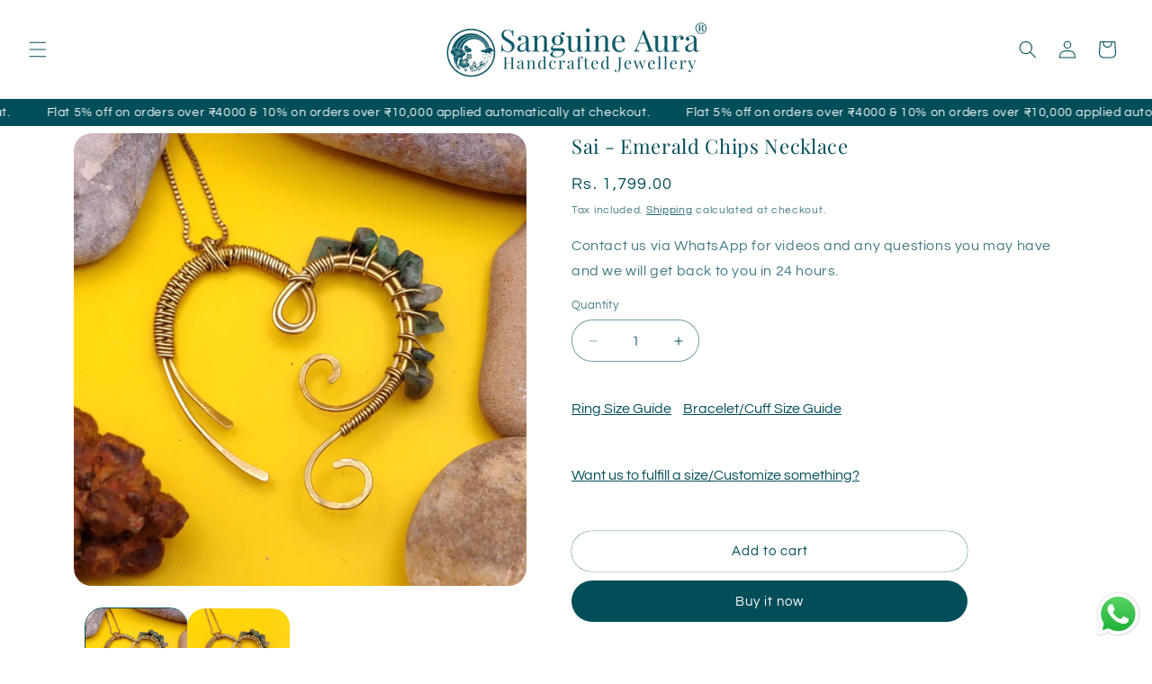

--- FILE ---
content_type: text/html; charset=utf-8
request_url: https://sanguineaura.in/products/sai-emerald-necklace
body_size: 47771
content:
<!doctype html>
<html class="js" lang="en">
  <head>
    <!-- Hotjar Tracking Code for Site 5292125 (name missing) -->
<script>
    (function(h,o,t,j,a,r){
        h.hj=h.hj||function(){(h.hj.q=h.hj.q||[]).push(arguments)};
        h._hjSettings={hjid:5292125,hjsv:6};
        a=o.getElementsByTagName('head')[0];
        r=o.createElement('script');r.async=1;
        r.src=t+h._hjSettings.hjid+j+h._hjSettings.hjsv;
        a.appendChild(r);
    })(window,document,'https://static.hotjar.com/c/hotjar-','.js?sv=');
</script>
    <meta charset="utf-8">
    <meta http-equiv="X-UA-Compatible" content="IE=edge">
    <meta name="viewport" content="width=device-width,initial-scale=1">
    <meta name="theme-color" content="">
    <link rel="canonical" href="https://sanguineaura.in/products/sai-emerald-necklace"><link rel="icon" type="image/png" href="//sanguineaura.in/cdn/shop/files/Untitled_design_4.jpg?crop=center&height=32&v=1710566744&width=32"><link rel="preconnect" href="https://fonts.shopifycdn.com" crossorigin><title>
      Sai - Emerald Chips Necklace
 &ndash; Sanguine Aura</title>

    
      <meta name="description" content="More than just a stunning jewel, this emerald necklace radiates harmony and renewal. Believed to nurture love, peace, and inner growth, its vibrant green hue whispers promises of well-being. Crafted with meticulous care, it&#39;s a reminder to embrace your authentic self and shine with radiant confidence.">
    

    

<meta property="og:site_name" content="Sanguine Aura">
<meta property="og:url" content="https://sanguineaura.in/products/sai-emerald-necklace">
<meta property="og:title" content="Sai - Emerald Chips Necklace">
<meta property="og:type" content="product">
<meta property="og:description" content="More than just a stunning jewel, this emerald necklace radiates harmony and renewal. Believed to nurture love, peace, and inner growth, its vibrant green hue whispers promises of well-being. Crafted with meticulous care, it&#39;s a reminder to embrace your authentic self and shine with radiant confidence."><meta property="og:image" content="http://sanguineaura.in/cdn/shop/files/Sai_-_Emerald_Necklace_SA1.webp?v=1709357867">
  <meta property="og:image:secure_url" content="https://sanguineaura.in/cdn/shop/files/Sai_-_Emerald_Necklace_SA1.webp?v=1709357867">
  <meta property="og:image:width" content="3000">
  <meta property="og:image:height" content="3000"><meta property="og:price:amount" content="1,799.00">
  <meta property="og:price:currency" content="INR"><meta name="twitter:card" content="summary_large_image">
<meta name="twitter:title" content="Sai - Emerald Chips Necklace">
<meta name="twitter:description" content="More than just a stunning jewel, this emerald necklace radiates harmony and renewal. Believed to nurture love, peace, and inner growth, its vibrant green hue whispers promises of well-being. Crafted with meticulous care, it&#39;s a reminder to embrace your authentic self and shine with radiant confidence.">


    <script src="//sanguineaura.in/cdn/shop/t/21/assets/constants.js?v=58251544750838685771745741154" defer="defer"></script>
    <script src="//sanguineaura.in/cdn/shop/t/21/assets/pubsub.js?v=158357773527763999511745741154" defer="defer"></script>
    <script src="//sanguineaura.in/cdn/shop/t/21/assets/global.js?v=136628361274817707361745741154" defer="defer"></script><script src="//sanguineaura.in/cdn/shop/t/21/assets/animations.js?v=88693664871331136111745741154" defer="defer"></script><script>window.performance && window.performance.mark && window.performance.mark('shopify.content_for_header.start');</script><meta name="google-site-verification" content="ttss2X0pd4gQzRZ4pNgCrSFpNX0AcyfTk-EmpPjIsNo">
<meta id="shopify-digital-wallet" name="shopify-digital-wallet" content="/84588953896/digital_wallets/dialog">
<link rel="alternate" type="application/json+oembed" href="https://sanguineaura.in/products/sai-emerald-necklace.oembed">
<script async="async" src="/checkouts/internal/preloads.js?locale=en-IN"></script>
<script id="shopify-features" type="application/json">{"accessToken":"2977ce12e61542e970d2d3460e10498f","betas":["rich-media-storefront-analytics"],"domain":"sanguineaura.in","predictiveSearch":true,"shopId":84588953896,"locale":"en"}</script>
<script>var Shopify = Shopify || {};
Shopify.shop = "6613a6-2.myshopify.com";
Shopify.locale = "en";
Shopify.currency = {"active":"INR","rate":"1.0"};
Shopify.country = "IN";
Shopify.theme = {"name":"Copy of Refresh","id":177166450984,"schema_name":"Refresh","schema_version":"14.0.0","theme_store_id":1567,"role":"main"};
Shopify.theme.handle = "null";
Shopify.theme.style = {"id":null,"handle":null};
Shopify.cdnHost = "sanguineaura.in/cdn";
Shopify.routes = Shopify.routes || {};
Shopify.routes.root = "/";</script>
<script type="module">!function(o){(o.Shopify=o.Shopify||{}).modules=!0}(window);</script>
<script>!function(o){function n(){var o=[];function n(){o.push(Array.prototype.slice.apply(arguments))}return n.q=o,n}var t=o.Shopify=o.Shopify||{};t.loadFeatures=n(),t.autoloadFeatures=n()}(window);</script>
<script id="shop-js-analytics" type="application/json">{"pageType":"product"}</script>
<script defer="defer" async type="module" src="//sanguineaura.in/cdn/shopifycloud/shop-js/modules/v2/client.init-shop-cart-sync_BdyHc3Nr.en.esm.js"></script>
<script defer="defer" async type="module" src="//sanguineaura.in/cdn/shopifycloud/shop-js/modules/v2/chunk.common_Daul8nwZ.esm.js"></script>
<script type="module">
  await import("//sanguineaura.in/cdn/shopifycloud/shop-js/modules/v2/client.init-shop-cart-sync_BdyHc3Nr.en.esm.js");
await import("//sanguineaura.in/cdn/shopifycloud/shop-js/modules/v2/chunk.common_Daul8nwZ.esm.js");

  window.Shopify.SignInWithShop?.initShopCartSync?.({"fedCMEnabled":true,"windoidEnabled":true});

</script>
<script>(function() {
  var isLoaded = false;
  function asyncLoad() {
    if (isLoaded) return;
    isLoaded = true;
    var urls = ["https:\/\/cdn.sender.net\/accounts_resources\/universal.js?resource_key=d259d7ef9f5711\u0026shop=6613a6-2.myshopify.com","https:\/\/googlereview.gropulse.com\/get_widget?shop=6613a6-2.myshopify.com","https:\/\/storage.nfcube.com\/instafeed-5b90f6ce6322e5116daf821a5cb321e0.js?shop=6613a6-2.myshopify.com"];
    for (var i = 0; i < urls.length; i++) {
      var s = document.createElement('script');
      s.type = 'text/javascript';
      s.async = true;
      s.src = urls[i];
      var x = document.getElementsByTagName('script')[0];
      x.parentNode.insertBefore(s, x);
    }
  };
  if(window.attachEvent) {
    window.attachEvent('onload', asyncLoad);
  } else {
    window.addEventListener('load', asyncLoad, false);
  }
})();</script>
<script id="__st">var __st={"a":84588953896,"offset":19800,"reqid":"512b386e-ff72-46b3-8ced-eb2e87b55ddb-1768987576","pageurl":"sanguineaura.in\/products\/sai-emerald-necklace","u":"2a0d181eeb25","p":"product","rtyp":"product","rid":8901284561192};</script>
<script>window.ShopifyPaypalV4VisibilityTracking = true;</script>
<script id="captcha-bootstrap">!function(){'use strict';const t='contact',e='account',n='new_comment',o=[[t,t],['blogs',n],['comments',n],[t,'customer']],c=[[e,'customer_login'],[e,'guest_login'],[e,'recover_customer_password'],[e,'create_customer']],r=t=>t.map((([t,e])=>`form[action*='/${t}']:not([data-nocaptcha='true']) input[name='form_type'][value='${e}']`)).join(','),a=t=>()=>t?[...document.querySelectorAll(t)].map((t=>t.form)):[];function s(){const t=[...o],e=r(t);return a(e)}const i='password',u='form_key',d=['recaptcha-v3-token','g-recaptcha-response','h-captcha-response',i],f=()=>{try{return window.sessionStorage}catch{return}},m='__shopify_v',_=t=>t.elements[u];function p(t,e,n=!1){try{const o=window.sessionStorage,c=JSON.parse(o.getItem(e)),{data:r}=function(t){const{data:e,action:n}=t;return t[m]||n?{data:e,action:n}:{data:t,action:n}}(c);for(const[e,n]of Object.entries(r))t.elements[e]&&(t.elements[e].value=n);n&&o.removeItem(e)}catch(o){console.error('form repopulation failed',{error:o})}}const l='form_type',E='cptcha';function T(t){t.dataset[E]=!0}const w=window,h=w.document,L='Shopify',v='ce_forms',y='captcha';let A=!1;((t,e)=>{const n=(g='f06e6c50-85a8-45c8-87d0-21a2b65856fe',I='https://cdn.shopify.com/shopifycloud/storefront-forms-hcaptcha/ce_storefront_forms_captcha_hcaptcha.v1.5.2.iife.js',D={infoText:'Protected by hCaptcha',privacyText:'Privacy',termsText:'Terms'},(t,e,n)=>{const o=w[L][v],c=o.bindForm;if(c)return c(t,g,e,D).then(n);var r;o.q.push([[t,g,e,D],n]),r=I,A||(h.body.append(Object.assign(h.createElement('script'),{id:'captcha-provider',async:!0,src:r})),A=!0)});var g,I,D;w[L]=w[L]||{},w[L][v]=w[L][v]||{},w[L][v].q=[],w[L][y]=w[L][y]||{},w[L][y].protect=function(t,e){n(t,void 0,e),T(t)},Object.freeze(w[L][y]),function(t,e,n,w,h,L){const[v,y,A,g]=function(t,e,n){const i=e?o:[],u=t?c:[],d=[...i,...u],f=r(d),m=r(i),_=r(d.filter((([t,e])=>n.includes(e))));return[a(f),a(m),a(_),s()]}(w,h,L),I=t=>{const e=t.target;return e instanceof HTMLFormElement?e:e&&e.form},D=t=>v().includes(t);t.addEventListener('submit',(t=>{const e=I(t);if(!e)return;const n=D(e)&&!e.dataset.hcaptchaBound&&!e.dataset.recaptchaBound,o=_(e),c=g().includes(e)&&(!o||!o.value);(n||c)&&t.preventDefault(),c&&!n&&(function(t){try{if(!f())return;!function(t){const e=f();if(!e)return;const n=_(t);if(!n)return;const o=n.value;o&&e.removeItem(o)}(t);const e=Array.from(Array(32),(()=>Math.random().toString(36)[2])).join('');!function(t,e){_(t)||t.append(Object.assign(document.createElement('input'),{type:'hidden',name:u})),t.elements[u].value=e}(t,e),function(t,e){const n=f();if(!n)return;const o=[...t.querySelectorAll(`input[type='${i}']`)].map((({name:t})=>t)),c=[...d,...o],r={};for(const[a,s]of new FormData(t).entries())c.includes(a)||(r[a]=s);n.setItem(e,JSON.stringify({[m]:1,action:t.action,data:r}))}(t,e)}catch(e){console.error('failed to persist form',e)}}(e),e.submit())}));const S=(t,e)=>{t&&!t.dataset[E]&&(n(t,e.some((e=>e===t))),T(t))};for(const o of['focusin','change'])t.addEventListener(o,(t=>{const e=I(t);D(e)&&S(e,y())}));const B=e.get('form_key'),M=e.get(l),P=B&&M;t.addEventListener('DOMContentLoaded',(()=>{const t=y();if(P)for(const e of t)e.elements[l].value===M&&p(e,B);[...new Set([...A(),...v().filter((t=>'true'===t.dataset.shopifyCaptcha))])].forEach((e=>S(e,t)))}))}(h,new URLSearchParams(w.location.search),n,t,e,['guest_login'])})(!0,!0)}();</script>
<script integrity="sha256-4kQ18oKyAcykRKYeNunJcIwy7WH5gtpwJnB7kiuLZ1E=" data-source-attribution="shopify.loadfeatures" defer="defer" src="//sanguineaura.in/cdn/shopifycloud/storefront/assets/storefront/load_feature-a0a9edcb.js" crossorigin="anonymous"></script>
<script data-source-attribution="shopify.dynamic_checkout.dynamic.init">var Shopify=Shopify||{};Shopify.PaymentButton=Shopify.PaymentButton||{isStorefrontPortableWallets:!0,init:function(){window.Shopify.PaymentButton.init=function(){};var t=document.createElement("script");t.src="https://sanguineaura.in/cdn/shopifycloud/portable-wallets/latest/portable-wallets.en.js",t.type="module",document.head.appendChild(t)}};
</script>
<script data-source-attribution="shopify.dynamic_checkout.buyer_consent">
  function portableWalletsHideBuyerConsent(e){var t=document.getElementById("shopify-buyer-consent"),n=document.getElementById("shopify-subscription-policy-button");t&&n&&(t.classList.add("hidden"),t.setAttribute("aria-hidden","true"),n.removeEventListener("click",e))}function portableWalletsShowBuyerConsent(e){var t=document.getElementById("shopify-buyer-consent"),n=document.getElementById("shopify-subscription-policy-button");t&&n&&(t.classList.remove("hidden"),t.removeAttribute("aria-hidden"),n.addEventListener("click",e))}window.Shopify?.PaymentButton&&(window.Shopify.PaymentButton.hideBuyerConsent=portableWalletsHideBuyerConsent,window.Shopify.PaymentButton.showBuyerConsent=portableWalletsShowBuyerConsent);
</script>
<script>
  function portableWalletsCleanup(e){e&&e.src&&console.error("Failed to load portable wallets script "+e.src);var t=document.querySelectorAll("shopify-accelerated-checkout .shopify-payment-button__skeleton, shopify-accelerated-checkout-cart .wallet-cart-button__skeleton"),e=document.getElementById("shopify-buyer-consent");for(let e=0;e<t.length;e++)t[e].remove();e&&e.remove()}function portableWalletsNotLoadedAsModule(e){e instanceof ErrorEvent&&"string"==typeof e.message&&e.message.includes("import.meta")&&"string"==typeof e.filename&&e.filename.includes("portable-wallets")&&(window.removeEventListener("error",portableWalletsNotLoadedAsModule),window.Shopify.PaymentButton.failedToLoad=e,"loading"===document.readyState?document.addEventListener("DOMContentLoaded",window.Shopify.PaymentButton.init):window.Shopify.PaymentButton.init())}window.addEventListener("error",portableWalletsNotLoadedAsModule);
</script>

<script type="module" src="https://sanguineaura.in/cdn/shopifycloud/portable-wallets/latest/portable-wallets.en.js" onError="portableWalletsCleanup(this)" crossorigin="anonymous"></script>
<script nomodule>
  document.addEventListener("DOMContentLoaded", portableWalletsCleanup);
</script>

<link id="shopify-accelerated-checkout-styles" rel="stylesheet" media="screen" href="https://sanguineaura.in/cdn/shopifycloud/portable-wallets/latest/accelerated-checkout-backwards-compat.css" crossorigin="anonymous">
<style id="shopify-accelerated-checkout-cart">
        #shopify-buyer-consent {
  margin-top: 1em;
  display: inline-block;
  width: 100%;
}

#shopify-buyer-consent.hidden {
  display: none;
}

#shopify-subscription-policy-button {
  background: none;
  border: none;
  padding: 0;
  text-decoration: underline;
  font-size: inherit;
  cursor: pointer;
}

#shopify-subscription-policy-button::before {
  box-shadow: none;
}

      </style>
<script id="sections-script" data-sections="header" defer="defer" src="//sanguineaura.in/cdn/shop/t/21/compiled_assets/scripts.js?v=1782"></script>
<script>window.performance && window.performance.mark && window.performance.mark('shopify.content_for_header.end');</script>


    <style data-shopify>
      @font-face {
  font-family: Questrial;
  font-weight: 400;
  font-style: normal;
  font-display: swap;
  src: url("//sanguineaura.in/cdn/fonts/questrial/questrial_n4.66abac5d8209a647b4bf8089b0451928ef144c07.woff2") format("woff2"),
       url("//sanguineaura.in/cdn/fonts/questrial/questrial_n4.e86c53e77682db9bf4b0ee2dd71f214dc16adda4.woff") format("woff");
}

      
      
      
      @font-face {
  font-family: "Playfair Display";
  font-weight: 400;
  font-style: normal;
  font-display: swap;
  src: url("//sanguineaura.in/cdn/fonts/playfair_display/playfairdisplay_n4.9980f3e16959dc89137cc1369bfc3ae98af1deb9.woff2") format("woff2"),
       url("//sanguineaura.in/cdn/fonts/playfair_display/playfairdisplay_n4.c562b7c8e5637886a811d2a017f9e023166064ee.woff") format("woff");
}


      
        :root,
        .color-scheme-1 {
          --color-background: 255,255,255;
        
          --gradient-background: #ffffff;
        

        

        --color-foreground: 0,78,89;
        --color-background-contrast: 191,191,191;
        --color-shadow: 0,78,89;
        --color-button: 0,78,89;
        --color-button-text: 255,255,255;
        --color-secondary-button: 255,255,255;
        --color-secondary-button-text: 0,78,89;
        --color-link: 0,78,89;
        --color-badge-foreground: 0,78,89;
        --color-badge-background: 255,255,255;
        --color-badge-border: 0,78,89;
        --payment-terms-background-color: rgb(255 255 255);
      }
      
        
        .color-scheme-2 {
          --color-background: 255,255,255;
        
          --gradient-background: #ffffff;
        

        

        --color-foreground: 0,78,89;
        --color-background-contrast: 191,191,191;
        --color-shadow: 255,255,255;
        --color-button: 0,78,89;
        --color-button-text: 255,255,255;
        --color-secondary-button: 255,255,255;
        --color-secondary-button-text: 0,78,89;
        --color-link: 0,78,89;
        --color-badge-foreground: 0,78,89;
        --color-badge-background: 255,255,255;
        --color-badge-border: 0,78,89;
        --payment-terms-background-color: rgb(255 255 255);
      }
      
        
        .color-scheme-3 {
          --color-background: 252,253,255;
        
          --gradient-background: #fcfdff;
        

        

        --color-foreground: 0,78,89;
        --color-background-contrast: 124,168,255;
        --color-shadow: 255,255,255;
        --color-button: 0,78,89;
        --color-button-text: 255,255,255;
        --color-secondary-button: 252,253,255;
        --color-secondary-button-text: 255,255,255;
        --color-link: 255,255,255;
        --color-badge-foreground: 0,78,89;
        --color-badge-background: 252,253,255;
        --color-badge-border: 0,78,89;
        --payment-terms-background-color: rgb(252 253 255);
      }
      
        
        .color-scheme-4 {
          --color-background: 255,237,230;
        
          --gradient-background: #ffede6;
        

        

        --color-foreground: 0,78,89;
        --color-background-contrast: 255,145,102;
        --color-shadow: 0,78,89;
        --color-button: 0,78,89;
        --color-button-text: 255,234,225;
        --color-secondary-button: 255,237,230;
        --color-secondary-button-text: 0,78,89;
        --color-link: 0,78,89;
        --color-badge-foreground: 0,78,89;
        --color-badge-background: 255,237,230;
        --color-badge-border: 0,78,89;
        --payment-terms-background-color: rgb(255 237 230);
      }
      
        
        .color-scheme-5 {
          --color-background: 0,78,89;
        
          --gradient-background: #004e59;
        

        

        --color-foreground: 255,255,255;
        --color-background-contrast: 0,100,114;
        --color-shadow: 14,27,77;
        --color-button: 255,255,255;
        --color-button-text: 227,36,2;
        --color-secondary-button: 0,78,89;
        --color-secondary-button-text: 255,255,255;
        --color-link: 255,255,255;
        --color-badge-foreground: 255,255,255;
        --color-badge-background: 0,78,89;
        --color-badge-border: 255,255,255;
        --payment-terms-background-color: rgb(0 78 89);
      }
      

      body, .color-scheme-1, .color-scheme-2, .color-scheme-3, .color-scheme-4, .color-scheme-5 {
        color: rgba(var(--color-foreground), 0.75);
        background-color: rgb(var(--color-background));
      }

      :root {
        --font-body-family: Questrial, sans-serif;
        --font-body-style: normal;
        --font-body-weight: 400;
        --font-body-weight-bold: 700;

        --font-heading-family: "Playfair Display", serif;
        --font-heading-style: normal;
        --font-heading-weight: 400;

        --font-body-scale: 1.0;
        --font-heading-scale: 1.1;

        --media-padding: px;
        --media-border-opacity: 0.1;
        --media-border-width: 0px;
        --media-radius: 20px;
        --media-shadow-opacity: 0.0;
        --media-shadow-horizontal-offset: 0px;
        --media-shadow-vertical-offset: 4px;
        --media-shadow-blur-radius: 5px;
        --media-shadow-visible: 0;

        --page-width: 120rem;
        --page-width-margin: 0rem;

        --product-card-image-padding: 0.2rem;
        --product-card-corner-radius: 1.8rem;
        --product-card-text-alignment: center;
        --product-card-border-width: 0.2rem;
        --product-card-border-opacity: 0.5;
        --product-card-shadow-opacity: 0.0;
        --product-card-shadow-visible: 0;
        --product-card-shadow-horizontal-offset: 0.0rem;
        --product-card-shadow-vertical-offset: 0.4rem;
        --product-card-shadow-blur-radius: 0.5rem;

        --collection-card-image-padding: 0.0rem;
        --collection-card-corner-radius: 1.8rem;
        --collection-card-text-alignment: left;
        --collection-card-border-width: 0.1rem;
        --collection-card-border-opacity: 0.65;
        --collection-card-shadow-opacity: 0.0;
        --collection-card-shadow-visible: 0;
        --collection-card-shadow-horizontal-offset: 0.0rem;
        --collection-card-shadow-vertical-offset: 0.0rem;
        --collection-card-shadow-blur-radius: 0.0rem;

        --blog-card-image-padding: 1.6rem;
        --blog-card-corner-radius: 1.8rem;
        --blog-card-text-alignment: left;
        --blog-card-border-width: 0.1rem;
        --blog-card-border-opacity: 1.0;
        --blog-card-shadow-opacity: 0.0;
        --blog-card-shadow-visible: 0;
        --blog-card-shadow-horizontal-offset: -1.4rem;
        --blog-card-shadow-vertical-offset: -1.8rem;
        --blog-card-shadow-blur-radius: 0.5rem;

        --badge-corner-radius: 0.0rem;

        --popup-border-width: 1px;
        --popup-border-opacity: 0.1;
        --popup-corner-radius: 18px;
        --popup-shadow-opacity: 0.0;
        --popup-shadow-horizontal-offset: 0px;
        --popup-shadow-vertical-offset: 4px;
        --popup-shadow-blur-radius: 5px;

        --drawer-border-width: 0px;
        --drawer-border-opacity: 0.1;
        --drawer-shadow-opacity: 0.0;
        --drawer-shadow-horizontal-offset: 0px;
        --drawer-shadow-vertical-offset: 4px;
        --drawer-shadow-blur-radius: 5px;

        --spacing-sections-desktop: 0px;
        --spacing-sections-mobile: 0px;

        --grid-desktop-vertical-spacing: 16px;
        --grid-desktop-horizontal-spacing: 16px;
        --grid-mobile-vertical-spacing: 8px;
        --grid-mobile-horizontal-spacing: 8px;

        --text-boxes-border-opacity: 0.1;
        --text-boxes-border-width: 0px;
        --text-boxes-radius: 20px;
        --text-boxes-shadow-opacity: 0.0;
        --text-boxes-shadow-visible: 0;
        --text-boxes-shadow-horizontal-offset: 0px;
        --text-boxes-shadow-vertical-offset: 4px;
        --text-boxes-shadow-blur-radius: 5px;

        --buttons-radius: 40px;
        --buttons-radius-outset: 40px;
        --buttons-border-width: 0px;
        --buttons-border-opacity: 1.0;
        --buttons-shadow-opacity: 0.0;
        --buttons-shadow-visible: 0;
        --buttons-shadow-horizontal-offset: -4px;
        --buttons-shadow-vertical-offset: -4px;
        --buttons-shadow-blur-radius: 5px;
        --buttons-border-offset: 0.3px;

        --inputs-radius: 26px;
        --inputs-border-width: 1px;
        --inputs-border-opacity: 0.55;
        --inputs-shadow-opacity: 0.0;
        --inputs-shadow-horizontal-offset: 0px;
        --inputs-margin-offset: 0px;
        --inputs-shadow-vertical-offset: 4px;
        --inputs-shadow-blur-radius: 5px;
        --inputs-radius-outset: 27px;

        --variant-pills-radius: 40px;
        --variant-pills-border-width: 1px;
        --variant-pills-border-opacity: 0.55;
        --variant-pills-shadow-opacity: 0.0;
        --variant-pills-shadow-horizontal-offset: 0px;
        --variant-pills-shadow-vertical-offset: 4px;
        --variant-pills-shadow-blur-radius: 5px;
      }

      *,
      *::before,
      *::after {
        box-sizing: inherit;
      }

      html {
        box-sizing: border-box;
        font-size: calc(var(--font-body-scale) * 62.5%);
        height: 100%;
      }

      body {
        display: grid;
        grid-template-rows: auto auto 1fr auto;
        grid-template-columns: 100%;
        min-height: 100%;
        margin: 0;
        font-size: 1.5rem;
        letter-spacing: 0.06rem;
        line-height: calc(1 + 0.8 / var(--font-body-scale));
        font-family: var(--font-body-family);
        font-style: var(--font-body-style);
        font-weight: var(--font-body-weight);
      }

      @media screen and (min-width: 750px) {
        body {
          font-size: 1.6rem;
        }
      }
    </style>

    <link href="//sanguineaura.in/cdn/shop/t/21/assets/base.css?v=60529334956165543041751229070" rel="stylesheet" type="text/css" media="all" />

      <link rel="preload" as="font" href="//sanguineaura.in/cdn/fonts/questrial/questrial_n4.66abac5d8209a647b4bf8089b0451928ef144c07.woff2" type="font/woff2" crossorigin>
      

      <link rel="preload" as="font" href="//sanguineaura.in/cdn/fonts/playfair_display/playfairdisplay_n4.9980f3e16959dc89137cc1369bfc3ae98af1deb9.woff2" type="font/woff2" crossorigin>
      
<link
        rel="stylesheet"
        href="//sanguineaura.in/cdn/shop/t/21/assets/component-predictive-search.css?v=118923337488134913561745741154"
        media="print"
        onload="this.media='all'"
      ><script>
      if (Shopify.designMode) {
        document.documentElement.classList.add('shopify-design-mode');
      }
    </script>
  
        <!-- SlideRule Script Start -->
        <script name="sliderule-tracking" data-ot-ignore>
(function(){
	slideruleData = {
    "version":"v0.0.1",
    "referralExclusion":"/(paypal|visa|MasterCard|clicksafe|arcot\.com|geschuetzteinkaufen|checkout\.shopify\.com|checkout\.rechargeapps\.com|portal\.afterpay\.com|payfort)/",
    "googleSignals":true,
    "anonymizeIp":true,
    "productClicks":true,
    "persistentUserId":true,
    "hideBranding":false,
    "ecommerce":{"currencyCode":"INR",
    "impressions":[]},
    "pageType":"product",
	"destinations":{"google_analytics_4":{"measurementIds":["G-CNGRCY4JZY"]}},
    "cookieUpdate":true
	}

	
		slideruleData.themeMode = "live"
	

	


	
	})();
</script>
<script async type="text/javascript" src=https://files.slideruletools.com/eluredils-g.js></script>
        <!-- SlideRule Script End -->
        <script src="https://cdn.shopify.com/extensions/019b6dda-9f81-7c8b-b5f5-7756ae4a26fb/dondy-whatsapp-chat-widget-85/assets/ChatBubble.js" type="text/javascript" defer="defer"></script>
<link href="https://cdn.shopify.com/extensions/019b6dda-9f81-7c8b-b5f5-7756ae4a26fb/dondy-whatsapp-chat-widget-85/assets/ChatBubble.css" rel="stylesheet" type="text/css" media="all">
<link href="https://cdn.shopify.com/extensions/019bbb0b-29ec-790c-b453-d299194e9ee7/shopify-template-node-10/assets/carousel-style.css" rel="stylesheet" type="text/css" media="all">
<link href="https://monorail-edge.shopifysvc.com" rel="dns-prefetch">
<script>(function(){if ("sendBeacon" in navigator && "performance" in window) {try {var session_token_from_headers = performance.getEntriesByType('navigation')[0].serverTiming.find(x => x.name == '_s').description;} catch {var session_token_from_headers = undefined;}var session_cookie_matches = document.cookie.match(/_shopify_s=([^;]*)/);var session_token_from_cookie = session_cookie_matches && session_cookie_matches.length === 2 ? session_cookie_matches[1] : "";var session_token = session_token_from_headers || session_token_from_cookie || "";function handle_abandonment_event(e) {var entries = performance.getEntries().filter(function(entry) {return /monorail-edge.shopifysvc.com/.test(entry.name);});if (!window.abandonment_tracked && entries.length === 0) {window.abandonment_tracked = true;var currentMs = Date.now();var navigation_start = performance.timing.navigationStart;var payload = {shop_id: 84588953896,url: window.location.href,navigation_start,duration: currentMs - navigation_start,session_token,page_type: "product"};window.navigator.sendBeacon("https://monorail-edge.shopifysvc.com/v1/produce", JSON.stringify({schema_id: "online_store_buyer_site_abandonment/1.1",payload: payload,metadata: {event_created_at_ms: currentMs,event_sent_at_ms: currentMs}}));}}window.addEventListener('pagehide', handle_abandonment_event);}}());</script>
<script id="web-pixels-manager-setup">(function e(e,d,r,n,o){if(void 0===o&&(o={}),!Boolean(null===(a=null===(i=window.Shopify)||void 0===i?void 0:i.analytics)||void 0===a?void 0:a.replayQueue)){var i,a;window.Shopify=window.Shopify||{};var t=window.Shopify;t.analytics=t.analytics||{};var s=t.analytics;s.replayQueue=[],s.publish=function(e,d,r){return s.replayQueue.push([e,d,r]),!0};try{self.performance.mark("wpm:start")}catch(e){}var l=function(){var e={modern:/Edge?\/(1{2}[4-9]|1[2-9]\d|[2-9]\d{2}|\d{4,})\.\d+(\.\d+|)|Firefox\/(1{2}[4-9]|1[2-9]\d|[2-9]\d{2}|\d{4,})\.\d+(\.\d+|)|Chrom(ium|e)\/(9{2}|\d{3,})\.\d+(\.\d+|)|(Maci|X1{2}).+ Version\/(15\.\d+|(1[6-9]|[2-9]\d|\d{3,})\.\d+)([,.]\d+|)( \(\w+\)|)( Mobile\/\w+|) Safari\/|Chrome.+OPR\/(9{2}|\d{3,})\.\d+\.\d+|(CPU[ +]OS|iPhone[ +]OS|CPU[ +]iPhone|CPU IPhone OS|CPU iPad OS)[ +]+(15[._]\d+|(1[6-9]|[2-9]\d|\d{3,})[._]\d+)([._]\d+|)|Android:?[ /-](13[3-9]|1[4-9]\d|[2-9]\d{2}|\d{4,})(\.\d+|)(\.\d+|)|Android.+Firefox\/(13[5-9]|1[4-9]\d|[2-9]\d{2}|\d{4,})\.\d+(\.\d+|)|Android.+Chrom(ium|e)\/(13[3-9]|1[4-9]\d|[2-9]\d{2}|\d{4,})\.\d+(\.\d+|)|SamsungBrowser\/([2-9]\d|\d{3,})\.\d+/,legacy:/Edge?\/(1[6-9]|[2-9]\d|\d{3,})\.\d+(\.\d+|)|Firefox\/(5[4-9]|[6-9]\d|\d{3,})\.\d+(\.\d+|)|Chrom(ium|e)\/(5[1-9]|[6-9]\d|\d{3,})\.\d+(\.\d+|)([\d.]+$|.*Safari\/(?![\d.]+ Edge\/[\d.]+$))|(Maci|X1{2}).+ Version\/(10\.\d+|(1[1-9]|[2-9]\d|\d{3,})\.\d+)([,.]\d+|)( \(\w+\)|)( Mobile\/\w+|) Safari\/|Chrome.+OPR\/(3[89]|[4-9]\d|\d{3,})\.\d+\.\d+|(CPU[ +]OS|iPhone[ +]OS|CPU[ +]iPhone|CPU IPhone OS|CPU iPad OS)[ +]+(10[._]\d+|(1[1-9]|[2-9]\d|\d{3,})[._]\d+)([._]\d+|)|Android:?[ /-](13[3-9]|1[4-9]\d|[2-9]\d{2}|\d{4,})(\.\d+|)(\.\d+|)|Mobile Safari.+OPR\/([89]\d|\d{3,})\.\d+\.\d+|Android.+Firefox\/(13[5-9]|1[4-9]\d|[2-9]\d{2}|\d{4,})\.\d+(\.\d+|)|Android.+Chrom(ium|e)\/(13[3-9]|1[4-9]\d|[2-9]\d{2}|\d{4,})\.\d+(\.\d+|)|Android.+(UC? ?Browser|UCWEB|U3)[ /]?(15\.([5-9]|\d{2,})|(1[6-9]|[2-9]\d|\d{3,})\.\d+)\.\d+|SamsungBrowser\/(5\.\d+|([6-9]|\d{2,})\.\d+)|Android.+MQ{2}Browser\/(14(\.(9|\d{2,})|)|(1[5-9]|[2-9]\d|\d{3,})(\.\d+|))(\.\d+|)|K[Aa][Ii]OS\/(3\.\d+|([4-9]|\d{2,})\.\d+)(\.\d+|)/},d=e.modern,r=e.legacy,n=navigator.userAgent;return n.match(d)?"modern":n.match(r)?"legacy":"unknown"}(),u="modern"===l?"modern":"legacy",c=(null!=n?n:{modern:"",legacy:""})[u],f=function(e){return[e.baseUrl,"/wpm","/b",e.hashVersion,"modern"===e.buildTarget?"m":"l",".js"].join("")}({baseUrl:d,hashVersion:r,buildTarget:u}),m=function(e){var d=e.version,r=e.bundleTarget,n=e.surface,o=e.pageUrl,i=e.monorailEndpoint;return{emit:function(e){var a=e.status,t=e.errorMsg,s=(new Date).getTime(),l=JSON.stringify({metadata:{event_sent_at_ms:s},events:[{schema_id:"web_pixels_manager_load/3.1",payload:{version:d,bundle_target:r,page_url:o,status:a,surface:n,error_msg:t},metadata:{event_created_at_ms:s}}]});if(!i)return console&&console.warn&&console.warn("[Web Pixels Manager] No Monorail endpoint provided, skipping logging."),!1;try{return self.navigator.sendBeacon.bind(self.navigator)(i,l)}catch(e){}var u=new XMLHttpRequest;try{return u.open("POST",i,!0),u.setRequestHeader("Content-Type","text/plain"),u.send(l),!0}catch(e){return console&&console.warn&&console.warn("[Web Pixels Manager] Got an unhandled error while logging to Monorail."),!1}}}}({version:r,bundleTarget:l,surface:e.surface,pageUrl:self.location.href,monorailEndpoint:e.monorailEndpoint});try{o.browserTarget=l,function(e){var d=e.src,r=e.async,n=void 0===r||r,o=e.onload,i=e.onerror,a=e.sri,t=e.scriptDataAttributes,s=void 0===t?{}:t,l=document.createElement("script"),u=document.querySelector("head"),c=document.querySelector("body");if(l.async=n,l.src=d,a&&(l.integrity=a,l.crossOrigin="anonymous"),s)for(var f in s)if(Object.prototype.hasOwnProperty.call(s,f))try{l.dataset[f]=s[f]}catch(e){}if(o&&l.addEventListener("load",o),i&&l.addEventListener("error",i),u)u.appendChild(l);else{if(!c)throw new Error("Did not find a head or body element to append the script");c.appendChild(l)}}({src:f,async:!0,onload:function(){if(!function(){var e,d;return Boolean(null===(d=null===(e=window.Shopify)||void 0===e?void 0:e.analytics)||void 0===d?void 0:d.initialized)}()){var d=window.webPixelsManager.init(e)||void 0;if(d){var r=window.Shopify.analytics;r.replayQueue.forEach((function(e){var r=e[0],n=e[1],o=e[2];d.publishCustomEvent(r,n,o)})),r.replayQueue=[],r.publish=d.publishCustomEvent,r.visitor=d.visitor,r.initialized=!0}}},onerror:function(){return m.emit({status:"failed",errorMsg:"".concat(f," has failed to load")})},sri:function(e){var d=/^sha384-[A-Za-z0-9+/=]+$/;return"string"==typeof e&&d.test(e)}(c)?c:"",scriptDataAttributes:o}),m.emit({status:"loading"})}catch(e){m.emit({status:"failed",errorMsg:(null==e?void 0:e.message)||"Unknown error"})}}})({shopId: 84588953896,storefrontBaseUrl: "https://sanguineaura.in",extensionsBaseUrl: "https://extensions.shopifycdn.com/cdn/shopifycloud/web-pixels-manager",monorailEndpoint: "https://monorail-edge.shopifysvc.com/unstable/produce_batch",surface: "storefront-renderer",enabledBetaFlags: ["2dca8a86"],webPixelsConfigList: [{"id":"1283555624","configuration":"{\"subdomain\": \"6613a6-2\"}","eventPayloadVersion":"v1","runtimeContext":"STRICT","scriptVersion":"7c43d34f3733b2440dd44bce7edbeb00","type":"APP","apiClientId":1615517,"privacyPurposes":["ANALYTICS","MARKETING","SALE_OF_DATA"],"dataSharingAdjustments":{"protectedCustomerApprovalScopes":["read_customer_address","read_customer_email","read_customer_name","read_customer_personal_data","read_customer_phone"]}},{"id":"797245736","configuration":"{\"config\":\"{\\\"pixel_id\\\":\\\"AW-11398760480\\\",\\\"target_country\\\":\\\"IN\\\",\\\"gtag_events\\\":[{\\\"type\\\":\\\"search\\\",\\\"action_label\\\":[\\\"AW-11398760480\\\",\\\"AW-11398760480\\\/bN-2CJiOjZgZEKCQrbsq\\\"]},{\\\"type\\\":\\\"begin_checkout\\\",\\\"action_label\\\":[\\\"AW-11398760480\\\",\\\"AW-11398760480\\\/N9InCJ6OjZgZEKCQrbsq\\\"]},{\\\"type\\\":\\\"view_item\\\",\\\"action_label\\\":[\\\"AW-11398760480\\\",\\\"AW-11398760480\\\/KuhZCJWOjZgZEKCQrbsq\\\",\\\"MC-M122KWQH7J\\\"]},{\\\"type\\\":\\\"purchase\\\",\\\"action_label\\\":[\\\"AW-11398760480\\\",\\\"AW-11398760480\\\/R7W5CI-OjZgZEKCQrbsq\\\",\\\"MC-M122KWQH7J\\\"]},{\\\"type\\\":\\\"page_view\\\",\\\"action_label\\\":[\\\"AW-11398760480\\\",\\\"AW-11398760480\\\/LhidCJKOjZgZEKCQrbsq\\\",\\\"MC-M122KWQH7J\\\"]},{\\\"type\\\":\\\"add_payment_info\\\",\\\"action_label\\\":[\\\"AW-11398760480\\\",\\\"AW-11398760480\\\/WVXqCKGOjZgZEKCQrbsq\\\"]},{\\\"type\\\":\\\"add_to_cart\\\",\\\"action_label\\\":[\\\"AW-11398760480\\\",\\\"AW-11398760480\\\/Ue4sCJuOjZgZEKCQrbsq\\\"]}],\\\"enable_monitoring_mode\\\":false}\"}","eventPayloadVersion":"v1","runtimeContext":"OPEN","scriptVersion":"b2a88bafab3e21179ed38636efcd8a93","type":"APP","apiClientId":1780363,"privacyPurposes":[],"dataSharingAdjustments":{"protectedCustomerApprovalScopes":["read_customer_address","read_customer_email","read_customer_name","read_customer_personal_data","read_customer_phone"]}},{"id":"252477736","configuration":"{\"pixel_id\":\"678767577568209\",\"pixel_type\":\"facebook_pixel\",\"metaapp_system_user_token\":\"-\"}","eventPayloadVersion":"v1","runtimeContext":"OPEN","scriptVersion":"ca16bc87fe92b6042fbaa3acc2fbdaa6","type":"APP","apiClientId":2329312,"privacyPurposes":["ANALYTICS","MARKETING","SALE_OF_DATA"],"dataSharingAdjustments":{"protectedCustomerApprovalScopes":["read_customer_address","read_customer_email","read_customer_name","read_customer_personal_data","read_customer_phone"]}},{"id":"shopify-app-pixel","configuration":"{}","eventPayloadVersion":"v1","runtimeContext":"STRICT","scriptVersion":"0450","apiClientId":"shopify-pixel","type":"APP","privacyPurposes":["ANALYTICS","MARKETING"]},{"id":"shopify-custom-pixel","eventPayloadVersion":"v1","runtimeContext":"LAX","scriptVersion":"0450","apiClientId":"shopify-pixel","type":"CUSTOM","privacyPurposes":["ANALYTICS","MARKETING"]}],isMerchantRequest: false,initData: {"shop":{"name":"Sanguine Aura","paymentSettings":{"currencyCode":"INR"},"myshopifyDomain":"6613a6-2.myshopify.com","countryCode":"IN","storefrontUrl":"https:\/\/sanguineaura.in"},"customer":null,"cart":null,"checkout":null,"productVariants":[{"price":{"amount":1799.0,"currencyCode":"INR"},"product":{"title":"Sai - Emerald Chips Necklace","vendor":"Sanguine Aura","id":"8901284561192","untranslatedTitle":"Sai - Emerald Chips Necklace","url":"\/products\/sai-emerald-necklace","type":"Necklaces"},"id":"47649491353896","image":{"src":"\/\/sanguineaura.in\/cdn\/shop\/files\/Sai_-_Emerald_Necklace_SA1.webp?v=1709357867"},"sku":"","title":"Default Title","untranslatedTitle":"Default Title"}],"purchasingCompany":null},},"https://sanguineaura.in/cdn","fcfee988w5aeb613cpc8e4bc33m6693e112",{"modern":"","legacy":""},{"shopId":"84588953896","storefrontBaseUrl":"https:\/\/sanguineaura.in","extensionBaseUrl":"https:\/\/extensions.shopifycdn.com\/cdn\/shopifycloud\/web-pixels-manager","surface":"storefront-renderer","enabledBetaFlags":"[\"2dca8a86\"]","isMerchantRequest":"false","hashVersion":"fcfee988w5aeb613cpc8e4bc33m6693e112","publish":"custom","events":"[[\"page_viewed\",{}],[\"product_viewed\",{\"productVariant\":{\"price\":{\"amount\":1799.0,\"currencyCode\":\"INR\"},\"product\":{\"title\":\"Sai - Emerald Chips Necklace\",\"vendor\":\"Sanguine Aura\",\"id\":\"8901284561192\",\"untranslatedTitle\":\"Sai - Emerald Chips Necklace\",\"url\":\"\/products\/sai-emerald-necklace\",\"type\":\"Necklaces\"},\"id\":\"47649491353896\",\"image\":{\"src\":\"\/\/sanguineaura.in\/cdn\/shop\/files\/Sai_-_Emerald_Necklace_SA1.webp?v=1709357867\"},\"sku\":\"\",\"title\":\"Default Title\",\"untranslatedTitle\":\"Default Title\"}}]]"});</script><script>
  window.ShopifyAnalytics = window.ShopifyAnalytics || {};
  window.ShopifyAnalytics.meta = window.ShopifyAnalytics.meta || {};
  window.ShopifyAnalytics.meta.currency = 'INR';
  var meta = {"product":{"id":8901284561192,"gid":"gid:\/\/shopify\/Product\/8901284561192","vendor":"Sanguine Aura","type":"Necklaces","handle":"sai-emerald-necklace","variants":[{"id":47649491353896,"price":179900,"name":"Sai - Emerald Chips Necklace","public_title":null,"sku":""}],"remote":false},"page":{"pageType":"product","resourceType":"product","resourceId":8901284561192,"requestId":"512b386e-ff72-46b3-8ced-eb2e87b55ddb-1768987576"}};
  for (var attr in meta) {
    window.ShopifyAnalytics.meta[attr] = meta[attr];
  }
</script>
<script class="analytics">
  (function () {
    var customDocumentWrite = function(content) {
      var jquery = null;

      if (window.jQuery) {
        jquery = window.jQuery;
      } else if (window.Checkout && window.Checkout.$) {
        jquery = window.Checkout.$;
      }

      if (jquery) {
        jquery('body').append(content);
      }
    };

    var hasLoggedConversion = function(token) {
      if (token) {
        return document.cookie.indexOf('loggedConversion=' + token) !== -1;
      }
      return false;
    }

    var setCookieIfConversion = function(token) {
      if (token) {
        var twoMonthsFromNow = new Date(Date.now());
        twoMonthsFromNow.setMonth(twoMonthsFromNow.getMonth() + 2);

        document.cookie = 'loggedConversion=' + token + '; expires=' + twoMonthsFromNow;
      }
    }

    var trekkie = window.ShopifyAnalytics.lib = window.trekkie = window.trekkie || [];
    if (trekkie.integrations) {
      return;
    }
    trekkie.methods = [
      'identify',
      'page',
      'ready',
      'track',
      'trackForm',
      'trackLink'
    ];
    trekkie.factory = function(method) {
      return function() {
        var args = Array.prototype.slice.call(arguments);
        args.unshift(method);
        trekkie.push(args);
        return trekkie;
      };
    };
    for (var i = 0; i < trekkie.methods.length; i++) {
      var key = trekkie.methods[i];
      trekkie[key] = trekkie.factory(key);
    }
    trekkie.load = function(config) {
      trekkie.config = config || {};
      trekkie.config.initialDocumentCookie = document.cookie;
      var first = document.getElementsByTagName('script')[0];
      var script = document.createElement('script');
      script.type = 'text/javascript';
      script.onerror = function(e) {
        var scriptFallback = document.createElement('script');
        scriptFallback.type = 'text/javascript';
        scriptFallback.onerror = function(error) {
                var Monorail = {
      produce: function produce(monorailDomain, schemaId, payload) {
        var currentMs = new Date().getTime();
        var event = {
          schema_id: schemaId,
          payload: payload,
          metadata: {
            event_created_at_ms: currentMs,
            event_sent_at_ms: currentMs
          }
        };
        return Monorail.sendRequest("https://" + monorailDomain + "/v1/produce", JSON.stringify(event));
      },
      sendRequest: function sendRequest(endpointUrl, payload) {
        // Try the sendBeacon API
        if (window && window.navigator && typeof window.navigator.sendBeacon === 'function' && typeof window.Blob === 'function' && !Monorail.isIos12()) {
          var blobData = new window.Blob([payload], {
            type: 'text/plain'
          });

          if (window.navigator.sendBeacon(endpointUrl, blobData)) {
            return true;
          } // sendBeacon was not successful

        } // XHR beacon

        var xhr = new XMLHttpRequest();

        try {
          xhr.open('POST', endpointUrl);
          xhr.setRequestHeader('Content-Type', 'text/plain');
          xhr.send(payload);
        } catch (e) {
          console.log(e);
        }

        return false;
      },
      isIos12: function isIos12() {
        return window.navigator.userAgent.lastIndexOf('iPhone; CPU iPhone OS 12_') !== -1 || window.navigator.userAgent.lastIndexOf('iPad; CPU OS 12_') !== -1;
      }
    };
    Monorail.produce('monorail-edge.shopifysvc.com',
      'trekkie_storefront_load_errors/1.1',
      {shop_id: 84588953896,
      theme_id: 177166450984,
      app_name: "storefront",
      context_url: window.location.href,
      source_url: "//sanguineaura.in/cdn/s/trekkie.storefront.cd680fe47e6c39ca5d5df5f0a32d569bc48c0f27.min.js"});

        };
        scriptFallback.async = true;
        scriptFallback.src = '//sanguineaura.in/cdn/s/trekkie.storefront.cd680fe47e6c39ca5d5df5f0a32d569bc48c0f27.min.js';
        first.parentNode.insertBefore(scriptFallback, first);
      };
      script.async = true;
      script.src = '//sanguineaura.in/cdn/s/trekkie.storefront.cd680fe47e6c39ca5d5df5f0a32d569bc48c0f27.min.js';
      first.parentNode.insertBefore(script, first);
    };
    trekkie.load(
      {"Trekkie":{"appName":"storefront","development":false,"defaultAttributes":{"shopId":84588953896,"isMerchantRequest":null,"themeId":177166450984,"themeCityHash":"13499143983087358630","contentLanguage":"en","currency":"INR","eventMetadataId":"919bce01-a441-4e77-8e36-e156ad209658"},"isServerSideCookieWritingEnabled":true,"monorailRegion":"shop_domain","enabledBetaFlags":["65f19447"]},"Session Attribution":{},"S2S":{"facebookCapiEnabled":true,"source":"trekkie-storefront-renderer","apiClientId":580111}}
    );

    var loaded = false;
    trekkie.ready(function() {
      if (loaded) return;
      loaded = true;

      window.ShopifyAnalytics.lib = window.trekkie;

      var originalDocumentWrite = document.write;
      document.write = customDocumentWrite;
      try { window.ShopifyAnalytics.merchantGoogleAnalytics.call(this); } catch(error) {};
      document.write = originalDocumentWrite;

      window.ShopifyAnalytics.lib.page(null,{"pageType":"product","resourceType":"product","resourceId":8901284561192,"requestId":"512b386e-ff72-46b3-8ced-eb2e87b55ddb-1768987576","shopifyEmitted":true});

      var match = window.location.pathname.match(/checkouts\/(.+)\/(thank_you|post_purchase)/)
      var token = match? match[1]: undefined;
      if (!hasLoggedConversion(token)) {
        setCookieIfConversion(token);
        window.ShopifyAnalytics.lib.track("Viewed Product",{"currency":"INR","variantId":47649491353896,"productId":8901284561192,"productGid":"gid:\/\/shopify\/Product\/8901284561192","name":"Sai - Emerald Chips Necklace","price":"1799.00","sku":"","brand":"Sanguine Aura","variant":null,"category":"Necklaces","nonInteraction":true,"remote":false},undefined,undefined,{"shopifyEmitted":true});
      window.ShopifyAnalytics.lib.track("monorail:\/\/trekkie_storefront_viewed_product\/1.1",{"currency":"INR","variantId":47649491353896,"productId":8901284561192,"productGid":"gid:\/\/shopify\/Product\/8901284561192","name":"Sai - Emerald Chips Necklace","price":"1799.00","sku":"","brand":"Sanguine Aura","variant":null,"category":"Necklaces","nonInteraction":true,"remote":false,"referer":"https:\/\/sanguineaura.in\/products\/sai-emerald-necklace"});
      }
    });


        var eventsListenerScript = document.createElement('script');
        eventsListenerScript.async = true;
        eventsListenerScript.src = "//sanguineaura.in/cdn/shopifycloud/storefront/assets/shop_events_listener-3da45d37.js";
        document.getElementsByTagName('head')[0].appendChild(eventsListenerScript);

})();</script>
<script
  defer
  src="https://sanguineaura.in/cdn/shopifycloud/perf-kit/shopify-perf-kit-3.0.4.min.js"
  data-application="storefront-renderer"
  data-shop-id="84588953896"
  data-render-region="gcp-us-central1"
  data-page-type="product"
  data-theme-instance-id="177166450984"
  data-theme-name="Refresh"
  data-theme-version="14.0.0"
  data-monorail-region="shop_domain"
  data-resource-timing-sampling-rate="10"
  data-shs="true"
  data-shs-beacon="true"
  data-shs-export-with-fetch="true"
  data-shs-logs-sample-rate="1"
  data-shs-beacon-endpoint="https://sanguineaura.in/api/collect"
></script>
</head>

  <body class="gradient">
    <a class="skip-to-content-link button visually-hidden" href="#MainContent">
      Skip to content
    </a>

<link href="//sanguineaura.in/cdn/shop/t/21/assets/quantity-popover.css?v=78745769908715669131745741154" rel="stylesheet" type="text/css" media="all" />
<link href="//sanguineaura.in/cdn/shop/t/21/assets/component-card.css?v=120341546515895839841745741154" rel="stylesheet" type="text/css" media="all" />

<script src="//sanguineaura.in/cdn/shop/t/21/assets/cart.js?v=114940022928632645881745741154" defer="defer"></script>
<script src="//sanguineaura.in/cdn/shop/t/21/assets/quantity-popover.js?v=987015268078116491745741154" defer="defer"></script>

<style>
  .drawer {
    visibility: hidden;
  }
</style>

<cart-drawer class="drawer is-empty">
  <div id="CartDrawer" class="cart-drawer">
    <div id="CartDrawer-Overlay" class="cart-drawer__overlay"></div>
    <div
      class="drawer__inner gradient color-scheme-4"
      role="dialog"
      aria-modal="true"
      aria-label="Your cart"
      tabindex="-1"
    ><div class="drawer__inner-empty">
          <div class="cart-drawer__warnings center cart-drawer__warnings--has-collection">
            <div class="cart-drawer__empty-content">
              <h2 class="cart__empty-text">Your cart is empty</h2>
              <button
                class="drawer__close"
                type="button"
                onclick="this.closest('cart-drawer').close()"
                aria-label="Close"
              >
                <svg
  xmlns="http://www.w3.org/2000/svg"
  aria-hidden="true"
  focusable="false"
  class="icon icon-close"
  fill="none"
  viewBox="0 0 18 17"
>
  <path d="M.865 15.978a.5.5 0 00.707.707l7.433-7.431 7.579 7.282a.501.501 0 00.846-.37.5.5 0 00-.153-.351L9.712 8.546l7.417-7.416a.5.5 0 10-.707-.708L8.991 7.853 1.413.573a.5.5 0 10-.693.72l7.563 7.268-7.418 7.417z" fill="currentColor">
</svg>

              </button>
              <a href="/collections/all" class="button">
                Continue shopping
              </a><p class="cart__login-title h3">Have an account?</p>
                <p class="cart__login-paragraph">
                  <a href="https://shopify.com/84588953896/account?locale=en&region_country=IN" class="link underlined-link">Log in</a> to check out faster.
                </p></div>
          </div><div class="cart-drawer__collection">
              
<div class="card-wrapper animate-arrow collection-card-wrapper">
  <div
    class="
      card
      card--card
       card--media
       color-scheme-2 gradient
      
      
    "
    style="--ratio-percent: 100%;"
  >
    <div
      class="card__inner  ratio"
      style="--ratio-percent: 100%;"
    ><div class="card__media">
          <div class="media media--transparent media--hover-effect">
            <img
              srcset="//sanguineaura.in/cdn/shop/files/Medusa_-_Antiqued_Pure_Copper_Ring_SA2.webp?v=1705049468&width=165 165w,//sanguineaura.in/cdn/shop/files/Medusa_-_Antiqued_Pure_Copper_Ring_SA2.webp?v=1705049468&width=330 330w,//sanguineaura.in/cdn/shop/files/Medusa_-_Antiqued_Pure_Copper_Ring_SA2.webp?v=1705049468&width=535 535w,//sanguineaura.in/cdn/shop/files/Medusa_-_Antiqued_Pure_Copper_Ring_SA2.webp?v=1705049468&width=750 750w,//sanguineaura.in/cdn/shop/files/Medusa_-_Antiqued_Pure_Copper_Ring_SA2.webp?v=1705049468&width=1000 1000w,//sanguineaura.in/cdn/shop/files/Medusa_-_Antiqued_Pure_Copper_Ring_SA2.webp?v=1705049468&width=1500 1500w,//sanguineaura.in/cdn/shop/files/Medusa_-_Antiqued_Pure_Copper_Ring_SA2.webp?v=1705049468&width=3000 3000w,//sanguineaura.in/cdn/shop/files/Medusa_-_Antiqued_Pure_Copper_Ring_SA2.webp?v=1705049468 3000w
              "
              src="//sanguineaura.in/cdn/shop/files/Medusa_-_Antiqued_Pure_Copper_Ring_SA2.webp?v=1705049468&width=1500"
              sizes="
                (min-width: 1200px) 1100px,
                (min-width: 750px) calc(100vw - 10rem),
                calc(100vw - 3rem)
              "
              alt="Medusa - Antiqued Pure Copper Ring SA2 By Sanguine Aura Handcrafted Jewellery"
              height="3000"
              width="3000"
              loading="lazy"
              class="motion-reduce"
            >
          </div>
        </div><div class="card__content">
          <div class="card__information">
            <h3 class="card__heading">
              <a
                
                  href="/collections/all-products"
                
                class="full-unstyled-link"
              >Shop All Products<span class="icon-wrap"><svg
  viewBox="0 0 14 10"
  fill="none"
  aria-hidden="true"
  focusable="false"
  class="icon icon-arrow"
  xmlns="http://www.w3.org/2000/svg"
>
  <path fill-rule="evenodd" clip-rule="evenodd" d="M8.537.808a.5.5 0 01.817-.162l4 4a.5.5 0 010 .708l-4 4a.5.5 0 11-.708-.708L11.793 5.5H1a.5.5 0 010-1h10.793L8.646 1.354a.5.5 0 01-.109-.546z" fill="currentColor">
</svg>
</span>
              </a>
            </h3></div>
        </div></div><div class="card__content">
        <div class="card__information">
          <h3 class="card__heading">
            <a
              
                href="/collections/all-products"
              
              class="full-unstyled-link"
            >Shop All Products<span class="icon-wrap"><svg
  viewBox="0 0 14 10"
  fill="none"
  aria-hidden="true"
  focusable="false"
  class="icon icon-arrow"
  xmlns="http://www.w3.org/2000/svg"
>
  <path fill-rule="evenodd" clip-rule="evenodd" d="M8.537.808a.5.5 0 01.817-.162l4 4a.5.5 0 010 .708l-4 4a.5.5 0 11-.708-.708L11.793 5.5H1a.5.5 0 010-1h10.793L8.646 1.354a.5.5 0 01-.109-.546z" fill="currentColor">
</svg>
</span>
            </a>
          </h3></div>
      </div></div>
</div>

            </div></div><div class="drawer__header">
        <h2 class="drawer__heading">Your cart</h2>
        <button
          class="drawer__close"
          type="button"
          onclick="this.closest('cart-drawer').close()"
          aria-label="Close"
        >
          <svg
  xmlns="http://www.w3.org/2000/svg"
  aria-hidden="true"
  focusable="false"
  class="icon icon-close"
  fill="none"
  viewBox="0 0 18 17"
>
  <path d="M.865 15.978a.5.5 0 00.707.707l7.433-7.431 7.579 7.282a.501.501 0 00.846-.37.5.5 0 00-.153-.351L9.712 8.546l7.417-7.416a.5.5 0 10-.707-.708L8.991 7.853 1.413.573a.5.5 0 10-.693.72l7.563 7.268-7.418 7.417z" fill="currentColor">
</svg>

        </button>
      </div>
      <cart-drawer-items
        
          class=" is-empty"
        
      >
        <form
          action="/cart"
          id="CartDrawer-Form"
          class="cart__contents cart-drawer__form"
          method="post"
        >
          <div id="CartDrawer-CartItems" class="drawer__contents js-contents"><p id="CartDrawer-LiveRegionText" class="visually-hidden" role="status"></p>
            <p id="CartDrawer-LineItemStatus" class="visually-hidden" aria-hidden="true" role="status">
              Loading...
            </p>
          </div>
          <div id="CartDrawer-CartErrors" role="alert"></div>
        </form>
      </cart-drawer-items>
      <div class="drawer__footer"><details id="Details-CartDrawer">
            <summary>
              <span class="summary__title">
                Order special instructions
                <svg aria-hidden="true" focusable="false" class="icon icon-caret" viewBox="0 0 10 6">
  <path fill-rule="evenodd" clip-rule="evenodd" d="M9.354.646a.5.5 0 00-.708 0L5 4.293 1.354.646a.5.5 0 00-.708.708l4 4a.5.5 0 00.708 0l4-4a.5.5 0 000-.708z" fill="currentColor">
</svg>

              </span>
            </summary>
            <cart-note class="cart__note field">
              <label class="visually-hidden" for="CartDrawer-Note">Order special instructions</label>
              <textarea
                id="CartDrawer-Note"
                class="text-area text-area--resize-vertical field__input"
                name="note"
                placeholder="Order special instructions"
              ></textarea>
            </cart-note>
          </details><!-- Start blocks -->
        <!-- Subtotals -->

        <div class="cart-drawer__footer" >
          <div></div>

          <div class="totals" role="status">
            <h2 class="totals__total">Estimated total</h2>
            <p class="totals__total-value">Rs. 0.00</p>
          </div>

          <small class="tax-note caption-large rte">Tax included. <a href="/policies/shipping-policy">Shipping</a> and discounts calculated at checkout.
</small>
        </div>

        <!-- CTAs -->

        <div class="cart__ctas" >
          <button
            type="submit"
            id="CartDrawer-Checkout"
            class="cart__checkout-button button"
            name="checkout"
            form="CartDrawer-Form"
            
              disabled
            
          >
            Check out
          </button>
        </div>
      </div>
    </div>
  </div>
</cart-drawer>
<!-- BEGIN sections: header-group -->
<div id="shopify-section-sections--24422840205608__announcement-bar" class="shopify-section shopify-section-group-header-group announcement-bar-section"><link href="//sanguineaura.in/cdn/shop/t/21/assets/component-slideshow.css?v=74311204803729495771745741154" rel="stylesheet" type="text/css" media="all" />
<link href="//sanguineaura.in/cdn/shop/t/21/assets/component-slider.css?v=14039311878856620671745741154" rel="stylesheet" type="text/css" media="all" />

  <link href="//sanguineaura.in/cdn/shop/t/21/assets/component-list-social.css?v=35792976012981934991745741154" rel="stylesheet" type="text/css" media="all" />


<div
  class="utility-bar color-scheme-5 gradient"
  
>
  <div class="page-width utility-bar__grid"><div class="localization-wrapper">
</div>
  </div>
</div>


</div><div id="shopify-section-sections--24422840205608__header" class="shopify-section shopify-section-group-header-group section-header"><link rel="stylesheet" href="//sanguineaura.in/cdn/shop/t/21/assets/component-list-menu.css?v=151968516119678728991745741154" media="print" onload="this.media='all'">
<link rel="stylesheet" href="//sanguineaura.in/cdn/shop/t/21/assets/component-search.css?v=165164710990765432851745741154" media="print" onload="this.media='all'">
<link rel="stylesheet" href="//sanguineaura.in/cdn/shop/t/21/assets/component-menu-drawer.css?v=110695408305392539491745741154" media="print" onload="this.media='all'">
<link rel="stylesheet" href="//sanguineaura.in/cdn/shop/t/21/assets/component-cart-notification.css?v=54116361853792938221745741154" media="print" onload="this.media='all'">
<link rel="stylesheet" href="//sanguineaura.in/cdn/shop/t/21/assets/component-cart-items.css?v=127384614032664249911745741154" media="print" onload="this.media='all'"><link rel="stylesheet" href="//sanguineaura.in/cdn/shop/t/21/assets/component-price.css?v=70172745017360139101745741154" media="print" onload="this.media='all'"><link href="//sanguineaura.in/cdn/shop/t/21/assets/component-cart-drawer.css?v=19530961819213608911745741154" rel="stylesheet" type="text/css" media="all" />
  <link href="//sanguineaura.in/cdn/shop/t/21/assets/component-cart.css?v=165982380921400067651745741154" rel="stylesheet" type="text/css" media="all" />
  <link href="//sanguineaura.in/cdn/shop/t/21/assets/component-totals.css?v=15906652033866631521745741154" rel="stylesheet" type="text/css" media="all" />
  <link href="//sanguineaura.in/cdn/shop/t/21/assets/component-price.css?v=70172745017360139101745741154" rel="stylesheet" type="text/css" media="all" />
  <link href="//sanguineaura.in/cdn/shop/t/21/assets/component-discounts.css?v=152760482443307489271745741154" rel="stylesheet" type="text/css" media="all" />
<style>
  header-drawer {
    justify-self: start;
    margin-left: -1.2rem;
  }.menu-drawer-container {
    display: flex;
  }

  .list-menu {
    list-style: none;
    padding: 0;
    margin: 0;
  }

  .list-menu--inline {
    display: inline-flex;
    flex-wrap: wrap;
  }

  summary.list-menu__item {
    padding-right: 2.7rem;
  }

  .list-menu__item {
    display: flex;
    align-items: center;
    line-height: calc(1 + 0.3 / var(--font-body-scale));
  }

  .list-menu__item--link {
    text-decoration: none;
    padding-bottom: 1rem;
    padding-top: 1rem;
    line-height: calc(1 + 0.8 / var(--font-body-scale));
  }

  @media screen and (min-width: 750px) {
    .list-menu__item--link {
      padding-bottom: 0.5rem;
      padding-top: 0.5rem;
    }
  }
</style><style data-shopify>.header {
    padding: 6px 3rem 6px 3rem;
  }

  .section-header {
    position: sticky; /* This is for fixing a Safari z-index issue. PR #2147 */
    margin-bottom: 0px;
  }

  @media screen and (min-width: 750px) {
    .section-header {
      margin-bottom: 0px;
    }
  }

  @media screen and (min-width: 990px) {
    .header {
      padding-top: 12px;
      padding-bottom: 12px;
    }
  }</style><script src="//sanguineaura.in/cdn/shop/t/21/assets/details-disclosure.js?v=13653116266235556501745741154" defer="defer"></script>
<script src="//sanguineaura.in/cdn/shop/t/21/assets/details-modal.js?v=25581673532751508451745741154" defer="defer"></script>
<script src="//sanguineaura.in/cdn/shop/t/21/assets/cart-notification.js?v=133508293167896966491745741154" defer="defer"></script>
<script src="//sanguineaura.in/cdn/shop/t/21/assets/search-form.js?v=133129549252120666541745741154" defer="defer"></script><script src="//sanguineaura.in/cdn/shop/t/21/assets/cart-drawer.js?v=105077087914686398511745741154" defer="defer"></script><svg xmlns="http://www.w3.org/2000/svg" class="hidden">
  <symbol id="icon-search" viewbox="0 0 18 19" fill="none">
    <path fill-rule="evenodd" clip-rule="evenodd" d="M11.03 11.68A5.784 5.784 0 112.85 3.5a5.784 5.784 0 018.18 8.18zm.26 1.12a6.78 6.78 0 11.72-.7l5.4 5.4a.5.5 0 11-.71.7l-5.41-5.4z" fill="currentColor"/>
  </symbol>

  <symbol id="icon-reset" class="icon icon-close"  fill="none" viewBox="0 0 18 18" stroke="currentColor">
    <circle r="8.5" cy="9" cx="9" stroke-opacity="0.2"/>
    <path d="M6.82972 6.82915L1.17193 1.17097" stroke-linecap="round" stroke-linejoin="round" transform="translate(5 5)"/>
    <path d="M1.22896 6.88502L6.77288 1.11523" stroke-linecap="round" stroke-linejoin="round" transform="translate(5 5)"/>
  </symbol>

  <symbol id="icon-close" class="icon icon-close" fill="none" viewBox="0 0 18 17">
    <path d="M.865 15.978a.5.5 0 00.707.707l7.433-7.431 7.579 7.282a.501.501 0 00.846-.37.5.5 0 00-.153-.351L9.712 8.546l7.417-7.416a.5.5 0 10-.707-.708L8.991 7.853 1.413.573a.5.5 0 10-.693.72l7.563 7.268-7.418 7.417z" fill="currentColor">
  </symbol>
</svg><sticky-header data-sticky-type="on-scroll-up" class="header-wrapper color-scheme-2 gradient header-wrapper--border-bottom"><header class="header header--middle-center header--mobile-left page-width drawer-menu header--has-menu header--has-social header--has-account">

<header-drawer data-breakpoint="desktop">
  <details id="Details-menu-drawer-container" class="menu-drawer-container">
    <summary
      class="header__icon header__icon--menu header__icon--summary link focus-inset"
      aria-label="Menu"
    >
      <span>
        <svg
  xmlns="http://www.w3.org/2000/svg"
  aria-hidden="true"
  focusable="false"
  class="icon icon-hamburger"
  fill="none"
  viewBox="0 0 18 16"
>
  <path d="M1 .5a.5.5 0 100 1h15.71a.5.5 0 000-1H1zM.5 8a.5.5 0 01.5-.5h15.71a.5.5 0 010 1H1A.5.5 0 01.5 8zm0 7a.5.5 0 01.5-.5h15.71a.5.5 0 010 1H1a.5.5 0 01-.5-.5z" fill="currentColor">
</svg>

        <svg
  xmlns="http://www.w3.org/2000/svg"
  aria-hidden="true"
  focusable="false"
  class="icon icon-close"
  fill="none"
  viewBox="0 0 18 17"
>
  <path d="M.865 15.978a.5.5 0 00.707.707l7.433-7.431 7.579 7.282a.501.501 0 00.846-.37.5.5 0 00-.153-.351L9.712 8.546l7.417-7.416a.5.5 0 10-.707-.708L8.991 7.853 1.413.573a.5.5 0 10-.693.72l7.563 7.268-7.418 7.417z" fill="currentColor">
</svg>

      </span>
    </summary>
    <div id="menu-drawer" class="gradient menu-drawer motion-reduce color-scheme-4">
      <div class="menu-drawer__inner-container">
        <div class="menu-drawer__navigation-container">
          <nav class="menu-drawer__navigation">
            <ul class="menu-drawer__menu has-submenu list-menu" role="list"><li><a
                      id="HeaderDrawer-home"
                      href="/"
                      class="menu-drawer__menu-item list-menu__item link link--text focus-inset"
                      
                    >
                      Home
                    </a></li><li><a
                      id="HeaderDrawer-shop-all-jewellery"
                      href="/collections/all-products"
                      class="menu-drawer__menu-item list-menu__item link link--text focus-inset"
                      
                    >
                      Shop All Jewellery
                    </a></li><li><a
                      id="HeaderDrawer-shop-by-crystal"
                      href="/pages/shop-by-crystals"
                      class="menu-drawer__menu-item list-menu__item link link--text focus-inset"
                      
                    >
                      Shop By Crystal 
                    </a></li><li><details id="Details-menu-drawer-menu-item-4">
                      <summary
                        id="HeaderDrawer-shop-by-jewellery-type"
                        class="menu-drawer__menu-item list-menu__item link link--text focus-inset"
                      >
                        Shop by Jewellery type
                        <svg
  viewBox="0 0 14 10"
  fill="none"
  aria-hidden="true"
  focusable="false"
  class="icon icon-arrow"
  xmlns="http://www.w3.org/2000/svg"
>
  <path fill-rule="evenodd" clip-rule="evenodd" d="M8.537.808a.5.5 0 01.817-.162l4 4a.5.5 0 010 .708l-4 4a.5.5 0 11-.708-.708L11.793 5.5H1a.5.5 0 010-1h10.793L8.646 1.354a.5.5 0 01-.109-.546z" fill="currentColor">
</svg>

                        <svg aria-hidden="true" focusable="false" class="icon icon-caret" viewBox="0 0 10 6">
  <path fill-rule="evenodd" clip-rule="evenodd" d="M9.354.646a.5.5 0 00-.708 0L5 4.293 1.354.646a.5.5 0 00-.708.708l4 4a.5.5 0 00.708 0l4-4a.5.5 0 000-.708z" fill="currentColor">
</svg>

                      </summary>
                      <div
                        id="link-shop-by-jewellery-type"
                        class="menu-drawer__submenu has-submenu gradient motion-reduce"
                        tabindex="-1"
                      >
                        <div class="menu-drawer__inner-submenu">
                          <button class="menu-drawer__close-button link link--text focus-inset" aria-expanded="true">
                            <svg
  viewBox="0 0 14 10"
  fill="none"
  aria-hidden="true"
  focusable="false"
  class="icon icon-arrow"
  xmlns="http://www.w3.org/2000/svg"
>
  <path fill-rule="evenodd" clip-rule="evenodd" d="M8.537.808a.5.5 0 01.817-.162l4 4a.5.5 0 010 .708l-4 4a.5.5 0 11-.708-.708L11.793 5.5H1a.5.5 0 010-1h10.793L8.646 1.354a.5.5 0 01-.109-.546z" fill="currentColor">
</svg>

                            Shop by Jewellery type
                          </button>
                          <ul class="menu-drawer__menu list-menu" role="list" tabindex="-1"><li><a
                                    id="HeaderDrawer-shop-by-jewellery-type-earrings"
                                    href="/collections/earrings"
                                    class="menu-drawer__menu-item link link--text list-menu__item focus-inset"
                                    
                                  >
                                    Earrings
                                  </a></li><li><a
                                    id="HeaderDrawer-shop-by-jewellery-type-rings"
                                    href="/collections/rings"
                                    class="menu-drawer__menu-item link link--text list-menu__item focus-inset"
                                    
                                  >
                                    Rings
                                  </a></li><li><a
                                    id="HeaderDrawer-shop-by-jewellery-type-necklaces"
                                    href="/collections/necklaces"
                                    class="menu-drawer__menu-item link link--text list-menu__item focus-inset"
                                    
                                  >
                                    Necklaces
                                  </a></li><li><a
                                    id="HeaderDrawer-shop-by-jewellery-type-bracelets"
                                    href="/collections/bracelets"
                                    class="menu-drawer__menu-item link link--text list-menu__item focus-inset"
                                    
                                  >
                                    Bracelets
                                  </a></li><li><a
                                    id="HeaderDrawer-shop-by-jewellery-type-accessories"
                                    href="/collections/accessories"
                                    class="menu-drawer__menu-item link link--text list-menu__item focus-inset"
                                    
                                  >
                                    Accessories
                                  </a></li><li><a
                                    id="HeaderDrawer-shop-by-jewellery-type-silver-jewellery"
                                    href="/collections/silver-jewellery"
                                    class="menu-drawer__menu-item link link--text list-menu__item focus-inset"
                                    
                                  >
                                    Silver Jewellery
                                  </a></li></ul>
                        </div>
                      </div>
                    </details></li><li><a
                      id="HeaderDrawer-silver-jewellery"
                      href="/collections/silver-jewellery"
                      class="menu-drawer__menu-item list-menu__item link link--text focus-inset"
                      
                    >
                      Silver Jewellery
                    </a></li><li><a
                      id="HeaderDrawer-shop-minies-under-600"
                      href="/collections/minies-under-600"
                      class="menu-drawer__menu-item list-menu__item link link--text focus-inset"
                      
                    >
                      Shop Minies (Under ₹600)
                    </a></li><li><a
                      id="HeaderDrawer-gift-cards"
                      href="/products/sanguine-aura-handcrafted-jewellery-gift-card"
                      class="menu-drawer__menu-item list-menu__item link link--text focus-inset"
                      
                    >
                      Gift Cards
                    </a></li><li><a
                      id="HeaderDrawer-about-us"
                      href="/pages/about-us"
                      class="menu-drawer__menu-item list-menu__item link link--text focus-inset"
                      
                    >
                      About Us
                    </a></li><li><a
                      id="HeaderDrawer-contact-us"
                      href="/pages/contact"
                      class="menu-drawer__menu-item list-menu__item link link--text focus-inset"
                      
                    >
                      Contact Us
                    </a></li><li><a
                      id="HeaderDrawer-blog"
                      href="/pages/blog"
                      class="menu-drawer__menu-item list-menu__item link link--text focus-inset"
                      
                    >
                      Blog
                    </a></li></ul>
          </nav>
          <div class="menu-drawer__utility-links"><a
                href="https://shopify.com/84588953896/account?locale=en&region_country=IN"
                class="menu-drawer__account link focus-inset h5 medium-hide large-up-hide"
              >
                <account-icon><svg
  xmlns="http://www.w3.org/2000/svg"
  aria-hidden="true"
  focusable="false"
  class="icon icon-account"
  fill="none"
  viewBox="0 0 18 19"
>
  <path fill-rule="evenodd" clip-rule="evenodd" d="M6 4.5a3 3 0 116 0 3 3 0 01-6 0zm3-4a4 4 0 100 8 4 4 0 000-8zm5.58 12.15c1.12.82 1.83 2.24 1.91 4.85H1.51c.08-2.6.79-4.03 1.9-4.85C4.66 11.75 6.5 11.5 9 11.5s4.35.26 5.58 1.15zM9 10.5c-2.5 0-4.65.24-6.17 1.35C1.27 12.98.5 14.93.5 18v.5h17V18c0-3.07-.77-5.02-2.33-6.15-1.52-1.1-3.67-1.35-6.17-1.35z" fill="currentColor">
</svg>

</account-icon>Log in</a><div class="menu-drawer__localization header-localization">
</div><ul class="list list-social list-unstyled" role="list"><li class="list-social__item">
                  <a href="https://www.facebook.com/SanguineAura" class="list-social__link link"><svg aria-hidden="true" focusable="false" class="icon icon-facebook" viewBox="0 0 20 20">
  <path fill="currentColor" d="M18 10.049C18 5.603 14.419 2 10 2c-4.419 0-8 3.603-8 8.049C2 14.067 4.925 17.396 8.75 18v-5.624H6.719v-2.328h2.03V8.275c0-2.017 1.195-3.132 3.023-3.132.874 0 1.79.158 1.79.158v1.98h-1.009c-.994 0-1.303.621-1.303 1.258v1.51h2.219l-.355 2.326H11.25V18c3.825-.604 6.75-3.933 6.75-7.951Z"/>
</svg>
<span class="visually-hidden">Facebook</span>
                  </a>
                </li><li class="list-social__item">
                  <a href="https://www.instagram.com/sanguine.aura/" class="list-social__link link"><svg aria-hidden="true" focusable="false" class="icon icon-instagram" viewBox="0 0 20 20">
  <path fill="currentColor" fill-rule="evenodd" d="M13.23 3.492c-.84-.037-1.096-.046-3.23-.046-2.144 0-2.39.01-3.238.055-.776.027-1.195.164-1.487.273a2.43 2.43 0 0 0-.912.593 2.486 2.486 0 0 0-.602.922c-.11.282-.238.702-.274 1.486-.046.84-.046 1.095-.046 3.23 0 2.134.01 2.39.046 3.229.004.51.097 1.016.274 1.495.145.365.319.639.602.913.282.282.538.456.92.602.474.176.974.268 1.479.273.848.046 1.103.046 3.238.046 2.134 0 2.39-.01 3.23-.046.784-.036 1.203-.164 1.486-.273.374-.146.648-.329.921-.602.283-.283.447-.548.602-.922.177-.476.27-.979.274-1.486.037-.84.046-1.095.046-3.23 0-2.134-.01-2.39-.055-3.229-.027-.784-.164-1.204-.274-1.495a2.43 2.43 0 0 0-.593-.913 2.604 2.604 0 0 0-.92-.602c-.284-.11-.703-.237-1.488-.273ZM6.697 2.05c.857-.036 1.131-.045 3.302-.045 1.1-.014 2.202.001 3.302.045.664.014 1.321.14 1.943.374a3.968 3.968 0 0 1 1.414.922c.41.397.728.88.93 1.414.23.622.354 1.279.365 1.942C18 7.56 18 7.824 18 10.005c0 2.17-.01 2.444-.046 3.292-.036.858-.173 1.442-.374 1.943-.2.53-.474.976-.92 1.423a3.896 3.896 0 0 1-1.415.922c-.51.191-1.095.337-1.943.374-.857.036-1.122.045-3.302.045-2.171 0-2.445-.009-3.302-.055-.849-.027-1.432-.164-1.943-.364a4.152 4.152 0 0 1-1.414-.922 4.128 4.128 0 0 1-.93-1.423c-.183-.51-.329-1.085-.365-1.943C2.009 12.45 2 12.167 2 10.004c0-2.161 0-2.435.055-3.302.027-.848.164-1.432.365-1.942a4.44 4.44 0 0 1 .92-1.414 4.18 4.18 0 0 1 1.415-.93c.51-.183 1.094-.33 1.943-.366Zm.427 4.806a4.105 4.105 0 1 1 5.805 5.805 4.105 4.105 0 0 1-5.805-5.805Zm1.882 5.371a2.668 2.668 0 1 0 2.042-4.93 2.668 2.668 0 0 0-2.042 4.93Zm5.922-5.942a.958.958 0 1 1-1.355-1.355.958.958 0 0 1 1.355 1.355Z" clip-rule="evenodd"/>
</svg>
<span class="visually-hidden">Instagram</span>
                  </a>
                </li><li class="list-social__item">
                  <a href="https://www.youtube.com/@SanguineAuraHandcrafted/featured" class="list-social__link link"><svg aria-hidden="true" focusable="false" class="icon icon-youtube" viewBox="0 0 20 20">
  <path fill="currentColor" d="M18.16 5.87c.34 1.309.34 4.08.34 4.08s0 2.771-.34 4.08a2.125 2.125 0 0 1-1.53 1.53c-1.309.34-6.63.34-6.63.34s-5.321 0-6.63-.34a2.125 2.125 0 0 1-1.53-1.53c-.34-1.309-.34-4.08-.34-4.08s0-2.771.34-4.08a2.173 2.173 0 0 1 1.53-1.53C4.679 4 10 4 10 4s5.321 0 6.63.34a2.173 2.173 0 0 1 1.53 1.53ZM8.3 12.5l4.42-2.55L8.3 7.4v5.1Z"/>
</svg>
<span class="visually-hidden">YouTube</span>
                  </a>
                </li></ul>
          </div>
        </div>
      </div>
    </div>
  </details>
</header-drawer>

<a href="/" class="header__heading-link link link--text focus-inset"><div class="header__heading-logo-wrapper">
                
                <img src="//sanguineaura.in/cdn/shop/files/Adobe_Express_20240601_0032380_1.webp?v=1717182543&amp;width=600" alt="Sanguine Aura Handcrafted jewellery trademarked and Registered Jewellery" srcset="//sanguineaura.in/cdn/shop/files/Adobe_Express_20240601_0032380_1.webp?v=1717182543&amp;width=300 300w, //sanguineaura.in/cdn/shop/files/Adobe_Express_20240601_0032380_1.webp?v=1717182543&amp;width=450 450w, //sanguineaura.in/cdn/shop/files/Adobe_Express_20240601_0032380_1.webp?v=1717182543&amp;width=600 600w" width="300" height="70.39999999999999" loading="eager" class="header__heading-logo" sizes="(min-width: 750px) 300px, 50vw">
              </div></a><div class="header__icons">
      <div class="desktop-localization-wrapper">
</div>
      

<details-modal class="header__search">
  <details>
    <summary
      class="header__icon header__icon--search header__icon--summary link focus-inset modal__toggle"
      aria-haspopup="dialog"
      aria-label="Search"
    >
      <span>
        <svg class="modal__toggle-open icon icon-search" aria-hidden="true" focusable="false">
          <use href="#icon-search">
        </svg>
        <svg class="modal__toggle-close icon icon-close" aria-hidden="true" focusable="false">
          <use href="#icon-close">
        </svg>
      </span>
    </summary>
    <div
      class="search-modal modal__content gradient"
      role="dialog"
      aria-modal="true"
      aria-label="Search"
    >
      <div class="modal-overlay"></div>
      <div
        class="search-modal__content search-modal__content-bottom"
        tabindex="-1"
      ><predictive-search class="search-modal__form" data-loading-text="Loading..."><form action="/search" method="get" role="search" class="search search-modal__form">
          <div class="field">
            <input
              class="search__input field__input"
              id="Search-In-Modal"
              type="search"
              name="q"
              value=""
              placeholder="Search"role="combobox"
                aria-expanded="false"
                aria-owns="predictive-search-results"
                aria-controls="predictive-search-results"
                aria-haspopup="listbox"
                aria-autocomplete="list"
                autocorrect="off"
                autocomplete="off"
                autocapitalize="off"
                spellcheck="false">
            <label class="field__label" for="Search-In-Modal">Search</label>
            <input type="hidden" name="options[prefix]" value="last">
            <button
              type="reset"
              class="reset__button field__button hidden"
              aria-label="Clear search term"
            >
              <svg class="icon icon-close" aria-hidden="true" focusable="false">
                <use xlink:href="#icon-reset">
              </svg>
            </button>
            <button class="search__button field__button" aria-label="Search">
              <svg class="icon icon-search" aria-hidden="true" focusable="false">
                <use href="#icon-search">
              </svg>
            </button>
          </div><div class="predictive-search predictive-search--header" tabindex="-1" data-predictive-search>

<link href="//sanguineaura.in/cdn/shop/t/21/assets/component-loading-spinner.css?v=116724955567955766481745741154" rel="stylesheet" type="text/css" media="all" />

<div class="predictive-search__loading-state">
  <svg
    aria-hidden="true"
    focusable="false"
    class="spinner"
    viewBox="0 0 66 66"
    xmlns="http://www.w3.org/2000/svg"
  >
    <circle class="path" fill="none" stroke-width="6" cx="33" cy="33" r="30"></circle>
  </svg>
</div>
</div>

            <span class="predictive-search-status visually-hidden" role="status" aria-hidden="true"></span></form></predictive-search><button
          type="button"
          class="search-modal__close-button modal__close-button link link--text focus-inset"
          aria-label="Close"
        >
          <svg class="icon icon-close" aria-hidden="true" focusable="false">
            <use href="#icon-close">
          </svg>
        </button>
      </div>
    </div>
  </details>
</details-modal>

<a href="https://shopify.com/84588953896/account?locale=en&region_country=IN" class="header__icon header__icon--account link focus-inset small-hide">
          <account-icon><svg
  xmlns="http://www.w3.org/2000/svg"
  aria-hidden="true"
  focusable="false"
  class="icon icon-account"
  fill="none"
  viewBox="0 0 18 19"
>
  <path fill-rule="evenodd" clip-rule="evenodd" d="M6 4.5a3 3 0 116 0 3 3 0 01-6 0zm3-4a4 4 0 100 8 4 4 0 000-8zm5.58 12.15c1.12.82 1.83 2.24 1.91 4.85H1.51c.08-2.6.79-4.03 1.9-4.85C4.66 11.75 6.5 11.5 9 11.5s4.35.26 5.58 1.15zM9 10.5c-2.5 0-4.65.24-6.17 1.35C1.27 12.98.5 14.93.5 18v.5h17V18c0-3.07-.77-5.02-2.33-6.15-1.52-1.1-3.67-1.35-6.17-1.35z" fill="currentColor">
</svg>

</account-icon>
          <span class="visually-hidden">Log in</span>
        </a><a href="/cart" class="header__icon header__icon--cart link focus-inset" id="cart-icon-bubble"><svg
  class="icon icon-cart-empty"
  aria-hidden="true"
  focusable="false"
  xmlns="http://www.w3.org/2000/svg"
  viewBox="0 0 40 40"
  fill="none"
>
  <path d="m15.75 11.8h-3.16l-.77 11.6a5 5 0 0 0 4.99 5.34h7.38a5 5 0 0 0 4.99-5.33l-.78-11.61zm0 1h-2.22l-.71 10.67a4 4 0 0 0 3.99 4.27h7.38a4 4 0 0 0 4-4.27l-.72-10.67h-2.22v.63a4.75 4.75 0 1 1 -9.5 0zm8.5 0h-7.5v.63a3.75 3.75 0 1 0 7.5 0z" fill="currentColor" fill-rule="evenodd"/>
</svg>
<span class="visually-hidden">Cart</span></a>
    </div>
  </header>
</sticky-header>

<script type="application/ld+json">
  {
    "@context": "http://schema.org",
    "@type": "Organization",
    "name": "Sanguine Aura",
    
      "logo": "https:\/\/sanguineaura.in\/cdn\/shop\/files\/Adobe_Express_20240601_0032380_1.webp?v=1717182543\u0026width=500",
    
    "sameAs": [
      "",
      "https:\/\/www.facebook.com\/SanguineAura",
      "",
      "https:\/\/www.instagram.com\/sanguine.aura\/",
      "",
      "",
      "",
      "https:\/\/www.youtube.com\/@SanguineAuraHandcrafted\/featured",
      ""
    ],
    "url": "https:\/\/sanguineaura.in"
  }
</script>
</div><div id="shopify-section-sections--24422840205608__marquee_V3DU6H" class="shopify-section shopify-section-group-header-group"><style>
  .section-sections--24422840205608__marquee_V3DU6H.custom-marquee {
    display: flex;
    align-items: center;
    height: 30px;
    width: 100vw;
    max-width: 100%;
    overflow-x: hidden;
    background:#004e59; 
    color:#ffffff; 
  }
  .section-sections--24422840205608__marquee_V3DU6H.custom-marquee a {
    color:#ffffff; 
    text-decoration: none;
  }
  .section-sections--24422840205608__marquee_V3DU6H.custom-marquee .track {
    display: flex;
    align-items: center;
    white-space: nowrap;
    will-change: transform;
    animation: marquee 12s linear infinite;
  }
  .section-sections--24422840205608__marquee_V3DU6H.custom-marquee .content {
    margin-left: 40px;
    font-size: 14px;
  }
  @keyframes marquee {
    from {
      transform: translateX(0);
    }
    to {
      transform: translateX(-20%);
    }
  }
</style>
  <div class="section-sections--24422840205608__marquee_V3DU6H custom-marquee " role="region" ><div class="track "><span class="content marquee-text">Flat 5% off on orders over ₹4000 &amp; 10% on orders over ₹10,000 applied automatically at checkout.</span><span class="content marquee-text">Flat 5% off on orders over ₹4000 &amp; 10% on orders over ₹10,000 applied automatically at checkout.</span><span class="content marquee-text">Flat 5% off on orders over ₹4000 &amp; 10% on orders over ₹10,000 applied automatically at checkout.</span><span class="content marquee-text">Flat 5% off on orders over ₹4000 &amp; 10% on orders over ₹10,000 applied automatically at checkout.</span><span class="content marquee-text">Flat 5% off on orders over ₹4000 &amp; 10% on orders over ₹10,000 applied automatically at checkout.</span><span class="content marquee-text">Flat 5% off on orders over ₹4000 &amp; 10% on orders over ₹10,000 applied automatically at checkout.</span><span class="content marquee-text">Flat 5% off on orders over ₹4000 &amp; 10% on orders over ₹10,000 applied automatically at checkout.</span><span class="content marquee-text">Flat 5% off on orders over ₹4000 &amp; 10% on orders over ₹10,000 applied automatically at checkout.</span><span class="content marquee-text">Flat 5% off on orders over ₹4000 &amp; 10% on orders over ₹10,000 applied automatically at checkout.</span><span class="content marquee-text">Flat 5% off on orders over ₹4000 &amp; 10% on orders over ₹10,000 applied automatically at checkout.</span></div></div>
</div>
<!-- END sections: header-group -->

    <main id="MainContent" class="content-for-layout focus-none" role="main" tabindex="-1">
      <section id="shopify-section-template--24422844858664__main" class="shopify-section section"><section
  id="MainProduct-template--24422844858664__main"
  class="section-template--24422844858664__main-padding gradient color-scheme-2"
  data-section="template--24422844858664__main"
>
  <link href="//sanguineaura.in/cdn/shop/t/21/assets/section-main-product.css?v=168648135018905080671745741154" rel="stylesheet" type="text/css" media="all" />
  <link href="//sanguineaura.in/cdn/shop/t/21/assets/component-accordion.css?v=180964204318874863811745741154" rel="stylesheet" type="text/css" media="all" />
  <link href="//sanguineaura.in/cdn/shop/t/21/assets/component-price.css?v=70172745017360139101745741154" rel="stylesheet" type="text/css" media="all" />
  <link href="//sanguineaura.in/cdn/shop/t/21/assets/component-slider.css?v=14039311878856620671745741154" rel="stylesheet" type="text/css" media="all" />
  <link href="//sanguineaura.in/cdn/shop/t/21/assets/component-rating.css?v=179577762467860590411745741154" rel="stylesheet" type="text/css" media="all" />
  <link href="//sanguineaura.in/cdn/shop/t/21/assets/component-deferred-media.css?v=14096082462203297471745741154" rel="stylesheet" type="text/css" media="all" />
  
<style data-shopify>.section-template--24422844858664__main-padding {
      padding-top: 6px;
      padding-bottom: 45px;
    }

    @media screen and (min-width: 750px) {
      .section-template--24422844858664__main-padding {
        padding-top: 8px;
        padding-bottom: 60px;
      }
    }</style><script src="//sanguineaura.in/cdn/shop/t/21/assets/product-info.js?v=182726685732064835421745741154" defer="defer"></script>
  <script src="//sanguineaura.in/cdn/shop/t/21/assets/product-form.js?v=133081758708377679181745741154" defer="defer"></script>

  <div class="page-width">
    <div class="product product--small product--left product--thumbnail_slider product--mobile-hide grid grid--1-col grid--2-col-tablet">
      <div class="grid__item product__media-wrapper">
        
<media-gallery
  id="MediaGallery-template--24422844858664__main"
  role="region"
  
    class="product__column-sticky"
  
  aria-label="Gallery Viewer"
  data-desktop-layout="thumbnail_slider"
>
  <div id="GalleryStatus-template--24422844858664__main" class="visually-hidden" role="status"></div>
  <slider-component id="GalleryViewer-template--24422844858664__main" class="slider-mobile-gutter">
    <a class="skip-to-content-link button visually-hidden quick-add-hidden" href="#ProductInfo-template--24422844858664__main">
      Skip to product information
    </a>
    <ul
      id="Slider-Gallery-template--24422844858664__main"
      class="product__media-list contains-media grid grid--peek list-unstyled slider slider--mobile"
      role="list"
    >
<li
            id="Slide-template--24422844858664__main-37779888963880"
            class="product__media-item grid__item slider__slide is-active scroll-trigger animate--fade-in"
            data-media-id="template--24422844858664__main-37779888963880"
          >

<div
  class="product-media-container media-type-image media-fit-cover global-media-settings gradient constrain-height"
  style="--ratio: 1.0; --preview-ratio: 1.0;"
>
  <modal-opener
    class="product__modal-opener product__modal-opener--image"
    data-modal="#ProductModal-template--24422844858664__main"
  >
    <span
      class="product__media-icon motion-reduce quick-add-hidden product__media-icon--lightbox"
      aria-hidden="true"
    ><svg
  aria-hidden="true"
  focusable="false"
  class="icon icon-plus"
  width="19"
  height="19"
  viewBox="0 0 19 19"
  fill="none"
  xmlns="http://www.w3.org/2000/svg"
>
  <path fill-rule="evenodd" clip-rule="evenodd" d="M4.66724 7.93978C4.66655 7.66364 4.88984 7.43922 5.16598 7.43853L10.6996 7.42464C10.9758 7.42395 11.2002 7.64724 11.2009 7.92339C11.2016 8.19953 10.9783 8.42395 10.7021 8.42464L5.16849 8.43852C4.89235 8.43922 4.66793 8.21592 4.66724 7.93978Z" fill="currentColor"/>
  <path fill-rule="evenodd" clip-rule="evenodd" d="M7.92576 4.66463C8.2019 4.66394 8.42632 4.88723 8.42702 5.16337L8.4409 10.697C8.44159 10.9732 8.2183 11.1976 7.94215 11.1983C7.66601 11.199 7.44159 10.9757 7.4409 10.6995L7.42702 5.16588C7.42633 4.88974 7.64962 4.66532 7.92576 4.66463Z" fill="currentColor"/>
  <path fill-rule="evenodd" clip-rule="evenodd" d="M12.8324 3.03011C10.1255 0.323296 5.73693 0.323296 3.03011 3.03011C0.323296 5.73693 0.323296 10.1256 3.03011 12.8324C5.73693 15.5392 10.1255 15.5392 12.8324 12.8324C15.5392 10.1256 15.5392 5.73693 12.8324 3.03011ZM2.32301 2.32301C5.42035 -0.774336 10.4421 -0.774336 13.5395 2.32301C16.6101 5.39361 16.6366 10.3556 13.619 13.4588L18.2473 18.0871C18.4426 18.2824 18.4426 18.599 18.2473 18.7943C18.0521 18.9895 17.7355 18.9895 17.5402 18.7943L12.8778 14.1318C9.76383 16.6223 5.20839 16.4249 2.32301 13.5395C-0.774335 10.4421 -0.774335 5.42035 2.32301 2.32301Z" fill="currentColor"/>
</svg>
</span>

<link href="//sanguineaura.in/cdn/shop/t/21/assets/component-loading-spinner.css?v=116724955567955766481745741154" rel="stylesheet" type="text/css" media="all" />

<div class="loading__spinner hidden">
  <svg
    aria-hidden="true"
    focusable="false"
    class="spinner"
    viewBox="0 0 66 66"
    xmlns="http://www.w3.org/2000/svg"
  >
    <circle class="path" fill="none" stroke-width="6" cx="33" cy="33" r="30"></circle>
  </svg>
</div>
<div class="product__media media media--transparent">
      <img src="//sanguineaura.in/cdn/shop/files/Sai_-_Emerald_Necklace_SA1.webp?v=1709357867&amp;width=1946" alt="Sai - Emerald Necklace SA1 By Sanguine Aura Handcrafted jewellery " srcset="//sanguineaura.in/cdn/shop/files/Sai_-_Emerald_Necklace_SA1.webp?v=1709357867&amp;width=246 246w, //sanguineaura.in/cdn/shop/files/Sai_-_Emerald_Necklace_SA1.webp?v=1709357867&amp;width=493 493w, //sanguineaura.in/cdn/shop/files/Sai_-_Emerald_Necklace_SA1.webp?v=1709357867&amp;width=600 600w, //sanguineaura.in/cdn/shop/files/Sai_-_Emerald_Necklace_SA1.webp?v=1709357867&amp;width=713 713w, //sanguineaura.in/cdn/shop/files/Sai_-_Emerald_Necklace_SA1.webp?v=1709357867&amp;width=823 823w, //sanguineaura.in/cdn/shop/files/Sai_-_Emerald_Necklace_SA1.webp?v=1709357867&amp;width=990 990w, //sanguineaura.in/cdn/shop/files/Sai_-_Emerald_Necklace_SA1.webp?v=1709357867&amp;width=1100 1100w, //sanguineaura.in/cdn/shop/files/Sai_-_Emerald_Necklace_SA1.webp?v=1709357867&amp;width=1206 1206w, //sanguineaura.in/cdn/shop/files/Sai_-_Emerald_Necklace_SA1.webp?v=1709357867&amp;width=1346 1346w, //sanguineaura.in/cdn/shop/files/Sai_-_Emerald_Necklace_SA1.webp?v=1709357867&amp;width=1426 1426w, //sanguineaura.in/cdn/shop/files/Sai_-_Emerald_Necklace_SA1.webp?v=1709357867&amp;width=1646 1646w, //sanguineaura.in/cdn/shop/files/Sai_-_Emerald_Necklace_SA1.webp?v=1709357867&amp;width=1946 1946w" width="1946" height="1946" class="image-magnify-lightbox" sizes="(min-width: 1200px) 495px, (min-width: 990px) calc(45.0vw - 10rem), (min-width: 750px) calc((100vw - 11.5rem) / 2), calc(100vw / 1 - 4rem)">
    </div>
    <button
      class="product__media-toggle quick-add-hidden product__media-zoom-lightbox"
      type="button"
      aria-haspopup="dialog"
      data-media-id="37779888963880"
    >
      <span class="visually-hidden">
        Open media 1 in modal
      </span>
    </button>
  </modal-opener></div>

          </li>
<li
            id="Slide-template--24422844858664__main-37779888996648"
            class="product__media-item grid__item slider__slide scroll-trigger animate--fade-in"
            data-media-id="template--24422844858664__main-37779888996648"
          >

<div
  class="product-media-container media-type-image media-fit-cover global-media-settings gradient constrain-height"
  style="--ratio: 1.0; --preview-ratio: 1.0;"
>
  <modal-opener
    class="product__modal-opener product__modal-opener--image"
    data-modal="#ProductModal-template--24422844858664__main"
  >
    <span
      class="product__media-icon motion-reduce quick-add-hidden product__media-icon--lightbox"
      aria-hidden="true"
    ><svg
  aria-hidden="true"
  focusable="false"
  class="icon icon-plus"
  width="19"
  height="19"
  viewBox="0 0 19 19"
  fill="none"
  xmlns="http://www.w3.org/2000/svg"
>
  <path fill-rule="evenodd" clip-rule="evenodd" d="M4.66724 7.93978C4.66655 7.66364 4.88984 7.43922 5.16598 7.43853L10.6996 7.42464C10.9758 7.42395 11.2002 7.64724 11.2009 7.92339C11.2016 8.19953 10.9783 8.42395 10.7021 8.42464L5.16849 8.43852C4.89235 8.43922 4.66793 8.21592 4.66724 7.93978Z" fill="currentColor"/>
  <path fill-rule="evenodd" clip-rule="evenodd" d="M7.92576 4.66463C8.2019 4.66394 8.42632 4.88723 8.42702 5.16337L8.4409 10.697C8.44159 10.9732 8.2183 11.1976 7.94215 11.1983C7.66601 11.199 7.44159 10.9757 7.4409 10.6995L7.42702 5.16588C7.42633 4.88974 7.64962 4.66532 7.92576 4.66463Z" fill="currentColor"/>
  <path fill-rule="evenodd" clip-rule="evenodd" d="M12.8324 3.03011C10.1255 0.323296 5.73693 0.323296 3.03011 3.03011C0.323296 5.73693 0.323296 10.1256 3.03011 12.8324C5.73693 15.5392 10.1255 15.5392 12.8324 12.8324C15.5392 10.1256 15.5392 5.73693 12.8324 3.03011ZM2.32301 2.32301C5.42035 -0.774336 10.4421 -0.774336 13.5395 2.32301C16.6101 5.39361 16.6366 10.3556 13.619 13.4588L18.2473 18.0871C18.4426 18.2824 18.4426 18.599 18.2473 18.7943C18.0521 18.9895 17.7355 18.9895 17.5402 18.7943L12.8778 14.1318C9.76383 16.6223 5.20839 16.4249 2.32301 13.5395C-0.774335 10.4421 -0.774335 5.42035 2.32301 2.32301Z" fill="currentColor"/>
</svg>
</span>

<link href="//sanguineaura.in/cdn/shop/t/21/assets/component-loading-spinner.css?v=116724955567955766481745741154" rel="stylesheet" type="text/css" media="all" />

<div class="loading__spinner hidden">
  <svg
    aria-hidden="true"
    focusable="false"
    class="spinner"
    viewBox="0 0 66 66"
    xmlns="http://www.w3.org/2000/svg"
  >
    <circle class="path" fill="none" stroke-width="6" cx="33" cy="33" r="30"></circle>
  </svg>
</div>
<div class="product__media media media--transparent">
      <img src="//sanguineaura.in/cdn/shop/files/Sai_-_Emerald_Necklace.webp?v=1709357854&amp;width=1946" alt="Sai - Emerald Necklace By Sanguine Aura Handcrafted jewellery " srcset="//sanguineaura.in/cdn/shop/files/Sai_-_Emerald_Necklace.webp?v=1709357854&amp;width=246 246w, //sanguineaura.in/cdn/shop/files/Sai_-_Emerald_Necklace.webp?v=1709357854&amp;width=493 493w, //sanguineaura.in/cdn/shop/files/Sai_-_Emerald_Necklace.webp?v=1709357854&amp;width=600 600w, //sanguineaura.in/cdn/shop/files/Sai_-_Emerald_Necklace.webp?v=1709357854&amp;width=713 713w, //sanguineaura.in/cdn/shop/files/Sai_-_Emerald_Necklace.webp?v=1709357854&amp;width=823 823w, //sanguineaura.in/cdn/shop/files/Sai_-_Emerald_Necklace.webp?v=1709357854&amp;width=990 990w, //sanguineaura.in/cdn/shop/files/Sai_-_Emerald_Necklace.webp?v=1709357854&amp;width=1100 1100w, //sanguineaura.in/cdn/shop/files/Sai_-_Emerald_Necklace.webp?v=1709357854&amp;width=1206 1206w, //sanguineaura.in/cdn/shop/files/Sai_-_Emerald_Necklace.webp?v=1709357854&amp;width=1346 1346w, //sanguineaura.in/cdn/shop/files/Sai_-_Emerald_Necklace.webp?v=1709357854&amp;width=1426 1426w, //sanguineaura.in/cdn/shop/files/Sai_-_Emerald_Necklace.webp?v=1709357854&amp;width=1646 1646w, //sanguineaura.in/cdn/shop/files/Sai_-_Emerald_Necklace.webp?v=1709357854&amp;width=1946 1946w" width="1946" height="1946" loading="lazy" class="image-magnify-lightbox" sizes="(min-width: 1200px) 495px, (min-width: 990px) calc(45.0vw - 10rem), (min-width: 750px) calc((100vw - 11.5rem) / 2), calc(100vw / 1 - 4rem)">
    </div>
    <button
      class="product__media-toggle quick-add-hidden product__media-zoom-lightbox"
      type="button"
      aria-haspopup="dialog"
      data-media-id="37779888996648"
    >
      <span class="visually-hidden">
        Open media 2 in modal
      </span>
    </button>
  </modal-opener></div>

          </li></ul>
    <div class="slider-buttons quick-add-hidden">
      <button
        type="button"
        class="slider-button slider-button--prev"
        name="previous"
        aria-label="Slide left"
      >
        <svg aria-hidden="true" focusable="false" class="icon icon-caret" viewBox="0 0 10 6">
  <path fill-rule="evenodd" clip-rule="evenodd" d="M9.354.646a.5.5 0 00-.708 0L5 4.293 1.354.646a.5.5 0 00-.708.708l4 4a.5.5 0 00.708 0l4-4a.5.5 0 000-.708z" fill="currentColor">
</svg>

      </button>
      <div class="slider-counter caption">
        <span class="slider-counter--current">1</span>
        <span aria-hidden="true"> / </span>
        <span class="visually-hidden">of</span>
        <span class="slider-counter--total">2</span>
      </div>
      <button
        type="button"
        class="slider-button slider-button--next"
        name="next"
        aria-label="Slide right"
      >
        <svg aria-hidden="true" focusable="false" class="icon icon-caret" viewBox="0 0 10 6">
  <path fill-rule="evenodd" clip-rule="evenodd" d="M9.354.646a.5.5 0 00-.708 0L5 4.293 1.354.646a.5.5 0 00-.708.708l4 4a.5.5 0 00.708 0l4-4a.5.5 0 000-.708z" fill="currentColor">
</svg>

      </button>
    </div>
  </slider-component><slider-component
      id="GalleryThumbnails-template--24422844858664__main"
      class="thumbnail-slider slider-mobile-gutter quick-add-hidden small-hide thumbnail-slider--no-slide"
    >
      <button
        type="button"
        class="slider-button slider-button--prev small-hide medium-hide large-up-hide"
        name="previous"
        aria-label="Slide left"
        aria-controls="GalleryThumbnails-template--24422844858664__main"
        data-step="3"
      >
        <svg aria-hidden="true" focusable="false" class="icon icon-caret" viewBox="0 0 10 6">
  <path fill-rule="evenodd" clip-rule="evenodd" d="M9.354.646a.5.5 0 00-.708 0L5 4.293 1.354.646a.5.5 0 00-.708.708l4 4a.5.5 0 00.708 0l4-4a.5.5 0 000-.708z" fill="currentColor">
</svg>

      </button>
      <ul
        id="Slider-Thumbnails-template--24422844858664__main"
        class="thumbnail-list list-unstyled slider slider--mobile slider--tablet-up"
      ><li
              id="Slide-Thumbnails-template--24422844858664__main-1"
              class="thumbnail-list__item slider__slide"
              data-target="template--24422844858664__main-37779888963880"
              data-media-position="1"
            ><button
                class="thumbnail global-media-settings global-media-settings--no-shadow"
                aria-label="Load image 1 in gallery view"
                
                  aria-current="true"
                
                aria-controls="GalleryViewer-template--24422844858664__main"
                aria-describedby="Thumbnail-template--24422844858664__main-1
"
              >
                <img src="//sanguineaura.in/cdn/shop/files/Sai_-_Emerald_Necklace_SA1.webp?v=1709357867&amp;width=416" alt="Sai - Emerald Necklace SA1 By Sanguine Aura Handcrafted jewellery " srcset="//sanguineaura.in/cdn/shop/files/Sai_-_Emerald_Necklace_SA1.webp?v=1709357867&amp;width=54 54w, //sanguineaura.in/cdn/shop/files/Sai_-_Emerald_Necklace_SA1.webp?v=1709357867&amp;width=74 74w, //sanguineaura.in/cdn/shop/files/Sai_-_Emerald_Necklace_SA1.webp?v=1709357867&amp;width=104 104w, //sanguineaura.in/cdn/shop/files/Sai_-_Emerald_Necklace_SA1.webp?v=1709357867&amp;width=162 162w, //sanguineaura.in/cdn/shop/files/Sai_-_Emerald_Necklace_SA1.webp?v=1709357867&amp;width=208 208w, //sanguineaura.in/cdn/shop/files/Sai_-_Emerald_Necklace_SA1.webp?v=1709357867&amp;width=324 324w, //sanguineaura.in/cdn/shop/files/Sai_-_Emerald_Necklace_SA1.webp?v=1709357867&amp;width=416 416w" width="416" height="416" loading="lazy" sizes="(min-width: 1200px) calc((495 - 4rem) / 4),
          (min-width: 990px) calc((45.0vw - 4rem) / 4),
          (min-width: 750px) calc((100vw - 15rem) / 8),
          calc((100vw - 8rem) / 3)" id="Thumbnail-template--24422844858664__main-1
">
              </button>
            </li><li
              id="Slide-Thumbnails-template--24422844858664__main-2"
              class="thumbnail-list__item slider__slide"
              data-target="template--24422844858664__main-37779888996648"
              data-media-position="2"
            ><button
                class="thumbnail global-media-settings global-media-settings--no-shadow"
                aria-label="Load image 2 in gallery view"
                
                aria-controls="GalleryViewer-template--24422844858664__main"
                aria-describedby="Thumbnail-template--24422844858664__main-2
"
              >
                <img src="//sanguineaura.in/cdn/shop/files/Sai_-_Emerald_Necklace.webp?v=1709357854&amp;width=416" alt="Sai - Emerald Necklace By Sanguine Aura Handcrafted jewellery " srcset="//sanguineaura.in/cdn/shop/files/Sai_-_Emerald_Necklace.webp?v=1709357854&amp;width=54 54w, //sanguineaura.in/cdn/shop/files/Sai_-_Emerald_Necklace.webp?v=1709357854&amp;width=74 74w, //sanguineaura.in/cdn/shop/files/Sai_-_Emerald_Necklace.webp?v=1709357854&amp;width=104 104w, //sanguineaura.in/cdn/shop/files/Sai_-_Emerald_Necklace.webp?v=1709357854&amp;width=162 162w, //sanguineaura.in/cdn/shop/files/Sai_-_Emerald_Necklace.webp?v=1709357854&amp;width=208 208w, //sanguineaura.in/cdn/shop/files/Sai_-_Emerald_Necklace.webp?v=1709357854&amp;width=324 324w, //sanguineaura.in/cdn/shop/files/Sai_-_Emerald_Necklace.webp?v=1709357854&amp;width=416 416w" width="416" height="416" loading="lazy" sizes="(min-width: 1200px) calc((495 - 4rem) / 4),
          (min-width: 990px) calc((45.0vw - 4rem) / 4),
          (min-width: 750px) calc((100vw - 15rem) / 8),
          calc((100vw - 8rem) / 3)" id="Thumbnail-template--24422844858664__main-2
">
              </button>
            </li></ul>
      <button
        type="button"
        class="slider-button slider-button--next small-hide medium-hide large-up-hide"
        name="next"
        aria-label="Slide right"
        aria-controls="GalleryThumbnails-template--24422844858664__main"
        data-step="3"
      >
        <svg aria-hidden="true" focusable="false" class="icon icon-caret" viewBox="0 0 10 6">
  <path fill-rule="evenodd" clip-rule="evenodd" d="M9.354.646a.5.5 0 00-.708 0L5 4.293 1.354.646a.5.5 0 00-.708.708l4 4a.5.5 0 00.708 0l4-4a.5.5 0 000-.708z" fill="currentColor">
</svg>

      </button>
    </slider-component></media-gallery>

      </div>
      <div class="product__info-wrapper grid__item scroll-trigger animate--slide-in">
        <product-info
          id="ProductInfo-template--24422844858664__main"
          data-section="template--24422844858664__main"
          data-url="/products/sai-emerald-necklace"
          class="product__info-container product__column-sticky"
        ><div class="product__title" >
                  <h1>Sai - Emerald Chips Necklace</h1>
                  <a href="/products/sai-emerald-necklace" class="product__title">
                    <h2 class="h1">
                      Sai - Emerald Chips Necklace
                    </h2>
                  </a>
                </div><div id="price-template--24422844858664__main" role="status" >
<div
  class="
    price price--large price--show-badge"
>
  <div class="price__container"><div class="price__regular"><span class="visually-hidden visually-hidden--inline">Regular price</span>
        <span class="price-item price-item--regular">
          Rs. 1,799.00
        </span></div>
    <div class="price__sale">
        <span class="visually-hidden visually-hidden--inline">Regular price</span>
        <span>
          <s class="price-item price-item--regular">
            
              
            
          </s>
        </span><span class="visually-hidden visually-hidden--inline">Sale price</span>
      <span class="price-item price-item--sale price-item--last">
        Rs. 1,799.00
      </span>
    </div>
    <small class="unit-price caption hidden">
      <span class="visually-hidden">Unit price</span>
      <span class="price-item price-item--last">
        <span></span>
        <span aria-hidden="true">/</span>
        <span class="visually-hidden">&nbsp;per&nbsp;</span>
        <span>
        </span>
      </span>
    </small>
  </div><span class="badge price__badge-sale color-scheme-4">
      Sale
    </span>

    <span class="badge price__badge-sold-out color-scheme-1">
      Sold out
    </span></div>
</div><div class="product__tax caption rte">Tax included.
<a href="/policies/shipping-policy">Shipping</a> calculated at checkout.
</div>
                <div ><form method="post" action="/cart/add" id="product-form-installment-template--24422844858664__main" accept-charset="UTF-8" class="installment caption-large" enctype="multipart/form-data"><input type="hidden" name="form_type" value="product" /><input type="hidden" name="utf8" value="✓" /><input type="hidden" name="id" value="47649491353896">
                    
<input type="hidden" name="product-id" value="8901284561192" /><input type="hidden" name="section-id" value="template--24422844858664__main" /></form></div><p
                  class="product__text inline-richtext"
                  
                >Contact us via WhatsApp for videos and any questions you may have and we will get back to you in 24 hours.</p>

<div
                  id="Quantity-Form-template--24422844858664__main"
                  class="product-form__input product-form__quantity"
                  
                >
                  
                  

                  <label class="quantity__label form__label" for="Quantity-template--24422844858664__main">
                    Quantity
                    <span class="quantity__rules-cart hidden">

<link href="//sanguineaura.in/cdn/shop/t/21/assets/component-loading-spinner.css?v=116724955567955766481745741154" rel="stylesheet" type="text/css" media="all" />

<div class="loading__spinner hidden">
  <svg
    aria-hidden="true"
    focusable="false"
    class="spinner"
    viewBox="0 0 66 66"
    xmlns="http://www.w3.org/2000/svg"
  >
    <circle class="path" fill="none" stroke-width="6" cx="33" cy="33" r="30"></circle>
  </svg>
</div>
<span
                        >(<span class="quantity-cart">0</span> in cart)</span
                      >
                    </span>
                  </label>
                  <div class="price-per-item__container">
                    <quantity-input class="quantity" data-url="/products/sai-emerald-necklace" data-section="template--24422844858664__main">
                      <button class="quantity__button" name="minus" type="button">
                        <span class="visually-hidden">Decrease quantity for Sai - Emerald Chips Necklace</span>
                        <svg
  xmlns="http://www.w3.org/2000/svg"
  aria-hidden="true"
  focusable="false"
  class="icon icon-minus"
  fill="none"
  viewBox="0 0 10 2"
>
  <path fill-rule="evenodd" clip-rule="evenodd" d="M.5 1C.5.7.7.5 1 .5h8a.5.5 0 110 1H1A.5.5 0 01.5 1z" fill="currentColor">
</svg>

                      </button>
                      <input
                        class="quantity__input"
                        type="number"
                        name="quantity"
                        id="Quantity-template--24422844858664__main"
                        data-cart-quantity="0"
                        data-min="1"
                        min="1"
                        
                        step="1"
                        value="1"
                        form="product-form-template--24422844858664__main"
                      >
                      <button class="quantity__button" name="plus" type="button">
                        <span class="visually-hidden">Increase quantity for Sai - Emerald Chips Necklace</span>
                        <svg
  xmlns="http://www.w3.org/2000/svg"
  aria-hidden="true"
  focusable="false"
  class="icon icon-plus"
  fill="none"
  viewBox="0 0 10 10"
>
  <path fill-rule="evenodd" clip-rule="evenodd" d="M1 4.51a.5.5 0 000 1h3.5l.01 3.5a.5.5 0 001-.01V5.5l3.5-.01a.5.5 0 00-.01-1H5.5L5.49.99a.5.5 0 00-1 .01v3.5l-3.5.01H1z" fill="currentColor">
</svg>

                      </button>
                    </quantity-input></div>
                  <div class="quantity__rules caption" id="Quantity-Rules-template--24422844858664__main"></div></div><modal-opener
                  class="product-popup-modal__opener quick-add-hidden"
                  data-modal="#PopupModal-popup_VRLdwV"
                  
                >
                  <button
                    id="ProductPopup-popup_VRLdwV"
                    class="product-popup-modal__button link"
                    type="button"
                    aria-haspopup="dialog"
                  >
                    Ring Size Guide
                  </button>
                </modal-opener><modal-opener
                  class="product-popup-modal__opener quick-add-hidden"
                  data-modal="#PopupModal-popup_hzxDEW"
                  
                >
                  <button
                    id="ProductPopup-popup_hzxDEW"
                    class="product-popup-modal__button link"
                    type="button"
                    aria-haspopup="dialog"
                  >
                    Bracelet/Cuff Size Guide
                  </button>
                </modal-opener><modal-opener
                  class="product-popup-modal__opener quick-add-hidden"
                  data-modal="#PopupModal-popup_w93gxe"
                  
                >
                  <button
                    id="ProductPopup-popup_w93gxe"
                    class="product-popup-modal__button link"
                    type="button"
                    aria-haspopup="dialog"
                  >
                    Want us to fulfill a size/Customize something?
                  </button>
                </modal-opener>
<div ><product-form
      class="product-form"
      data-hide-errors="false"
      data-section-id="template--24422844858664__main"
    >
      <div class="product-form__error-message-wrapper" role="alert" hidden>
        <svg
          aria-hidden="true"
          focusable="false"
          class="icon icon-error"
          viewBox="0 0 13 13"
        >
          <circle cx="6.5" cy="6.50049" r="5.5" stroke="white" stroke-width="2"/>
          <circle cx="6.5" cy="6.5" r="5.5" fill="#EB001B" stroke="#EB001B" stroke-width="0.7"/>
          <path d="M5.87413 3.52832L5.97439 7.57216H7.02713L7.12739 3.52832H5.87413ZM6.50076 9.66091C6.88091 9.66091 7.18169 9.37267 7.18169 9.00504C7.18169 8.63742 6.88091 8.34917 6.50076 8.34917C6.12061 8.34917 5.81982 8.63742 5.81982 9.00504C5.81982 9.37267 6.12061 9.66091 6.50076 9.66091Z" fill="white"/>
          <path d="M5.87413 3.17832H5.51535L5.52424 3.537L5.6245 7.58083L5.63296 7.92216H5.97439H7.02713H7.36856L7.37702 7.58083L7.47728 3.537L7.48617 3.17832H7.12739H5.87413ZM6.50076 10.0109C7.06121 10.0109 7.5317 9.57872 7.5317 9.00504C7.5317 8.43137 7.06121 7.99918 6.50076 7.99918C5.94031 7.99918 5.46982 8.43137 5.46982 9.00504C5.46982 9.57872 5.94031 10.0109 6.50076 10.0109Z" fill="white" stroke="#EB001B" stroke-width="0.7">
        </svg>
        <span class="product-form__error-message"></span>
      </div><form method="post" action="/cart/add" id="product-form-template--24422844858664__main" accept-charset="UTF-8" class="form" enctype="multipart/form-data" novalidate="novalidate" data-type="add-to-cart-form"><input type="hidden" name="form_type" value="product" /><input type="hidden" name="utf8" value="✓" /><input
          type="hidden"
          name="id"
          value="47649491353896"
          
          class="product-variant-id"
        ><div class="product-form__buttons"><button
            id="ProductSubmitButton-template--24422844858664__main"
            type="submit"
            name="add"
            class="product-form__submit button button--full-width button--secondary"
            
          >
            <span>Add to cart
</span>

<link href="//sanguineaura.in/cdn/shop/t/21/assets/component-loading-spinner.css?v=116724955567955766481745741154" rel="stylesheet" type="text/css" media="all" />

<div class="loading__spinner hidden">
  <svg
    aria-hidden="true"
    focusable="false"
    class="spinner"
    viewBox="0 0 66 66"
    xmlns="http://www.w3.org/2000/svg"
  >
    <circle class="path" fill="none" stroke-width="6" cx="33" cy="33" r="30"></circle>
  </svg>
</div>
</button><div data-shopify="payment-button" class="shopify-payment-button"> <shopify-accelerated-checkout recommended="null" fallback="{&quot;supports_subs&quot;:true,&quot;supports_def_opts&quot;:true,&quot;name&quot;:&quot;buy_it_now&quot;,&quot;wallet_params&quot;:{}}" access-token="2977ce12e61542e970d2d3460e10498f" buyer-country="IN" buyer-locale="en" buyer-currency="INR" variant-params="[{&quot;id&quot;:47649491353896,&quot;requiresShipping&quot;:true}]" shop-id="84588953896" enabled-flags="[&quot;ae0f5bf6&quot;]" > <div class="shopify-payment-button__button" role="button" disabled aria-hidden="true" style="background-color: transparent; border: none"> <div class="shopify-payment-button__skeleton">&nbsp;</div> </div> </shopify-accelerated-checkout> <small id="shopify-buyer-consent" class="hidden" aria-hidden="true" data-consent-type="subscription"> This item is a recurring or deferred purchase. By continuing, I agree to the <span id="shopify-subscription-policy-button">cancellation policy</span> and authorize you to charge my payment method at the prices, frequency and dates listed on this page until my order is fulfilled or I cancel, if permitted. </small> </div>
</div><input type="hidden" name="product-id" value="8901284561192" /><input type="hidden" name="section-id" value="template--24422844858664__main" /></form></product-form><link href="//sanguineaura.in/cdn/shop/t/21/assets/component-pickup-availability.css?v=34645222959864780961745741154" rel="stylesheet" type="text/css" media="all" />
<pickup-availability
      class="product__pickup-availabilities quick-add-hidden"
      
      data-root-url="/"
      data-variant-id="47649491353896"
      data-has-only-default-variant="true"
      data-product-page-color-scheme="gradient color-scheme-2"
    >
      <template>
        <pickup-availability-preview class="pickup-availability-preview">
          <svg
  xmlns="http://www.w3.org/2000/svg"
  fill="none"
  aria-hidden="true"
  focusable="false"
  class="icon icon-unavailable"
  fill="none"
  viewBox="0 0 20 20"
>
  <path fill="#DE3618" stroke="#fff" d="M13.94 3.94L10 7.878l-3.94-3.94A1.499 1.499 0 103.94 6.06L7.88 10l-3.94 3.94a1.499 1.499 0 102.12 2.12L10 12.12l3.94 3.94a1.497 1.497 0 002.12 0 1.499 1.499 0 000-2.12L12.122 10l3.94-3.94a1.499 1.499 0 10-2.121-2.12z"/>
</svg>

          <div class="pickup-availability-info">
            <p class="caption-large">Couldn&#39;t load pickup availability</p>
            <button class="pickup-availability-button link link--text underlined-link">
              Refresh
            </button>
          </div>
        </pickup-availability-preview>
      </template>
    </pickup-availability>

    <script src="//sanguineaura.in/cdn/shop/t/21/assets/pickup-availability.js?v=66138958121968076331745741154" defer="defer"></script></div>
<p
                  class="product__text inline-richtext"
                  
                ></p><div class="product__description rte quick-add-hidden" >
                    <p><span data-mce-fragment="1">More than just a stunning jewel, this emerald necklace radiates harmony and renewal.  Believed to nurture love, peace, and inner growth, its vibrant green hue whispers promises of well-being. Crafted with meticulous care, it's a reminder to embrace your authentic self and shine with radiant confidence.</span></p> <p><strong>Dimensions</strong> 4.4 × 4.4 × 0.3 cm </p> <p><strong>Crystal</strong> Emerald </p> <p><strong>Metal </strong> Brass </p>
                  </div><p
                  class="product__inventory"
                  
                  id="Inventory-template--24422844858664__main"
                  role="status"
                ><svg width="15" height="15" aria-hidden="true">
                          <circle cx="7.5" cy="7.5" r="7.5" fill="rgb(238,148,65, 0.3)"/>
                          <circle cx="7.5" cy="7.5" r="5" stroke="rgb(255, 255, 255)" stroke-width="1" fill="rgb(238,148,65)"/>
                        </svg>Low stock: 1 left</p><div class="product__accordion accordion quick-add-hidden" >
                  <details id="Details-collapsible_tab_ipBWEL-template--24422844858664__main">
                    <summary>
                      <div class="summary__title">
                        <svg
    class="icon icon-accordion"
    aria-hidden="true"
    focusable="false"
    xmlns="http://www.w3.org/2000/svg"
    width="20"
    height="20"
    viewBox="0 0 20 20"
  ><path d="M14.6792 0.161747C14.8796 0.280525 14.9715 0.522024 14.9006 0.743992L12.5162 8.21151L16.6937 9.21166C16.8685 9.2535 17.0074 9.38595 17.0575 9.55856C17.1076 9.73117 17.0612 9.91739 16.936 10.0463L7.56282 19.6949C7.39667 19.8659 7.13287 19.8958 6.93265 19.7663C6.73242 19.6368 6.65151 19.384 6.73935 19.1623L9.70397 11.6806L5.23445 10.6106C5.06054 10.5689 4.9221 10.4376 4.87139 10.2661C4.82068 10.0946 4.86541 9.9091 4.9887 9.77957L14.0621 0.247179C14.2228 0.0784039 14.4787 0.042969 14.6792 0.161747ZM6.3116 9.84018L10.4977 10.8424C10.6387 10.8761 10.7581 10.9694 10.8249 11.0981C10.8918 11.2267 10.8995 11.378 10.8461 11.5128L8.59272 17.1996L15.6066 9.97963L11.7597 9.05865C11.6245 9.02628 11.5089 8.93906 11.4406 8.81795C11.3723 8.69683 11.3575 8.55276 11.3998 8.42031L13.286 2.51296L6.3116 9.84018Z" /></svg>
                        <h2 class="h4 accordion__title inline-richtext">
                          Healing Info, Cleansing Info &amp; more
                        </h2>
                      </div>
                      <svg aria-hidden="true" focusable="false" class="icon icon-caret" viewBox="0 0 10 6">
  <path fill-rule="evenodd" clip-rule="evenodd" d="M9.354.646a.5.5 0 00-.708 0L5 4.293 1.354.646a.5.5 0 00-.708.708l4 4a.5.5 0 00.708 0l4-4a.5.5 0 000-.708z" fill="currentColor">
</svg>

                    </summary>
                    <div class="accordion__content rte" id="ProductAccordion-collapsible_tab_ipBWEL-template--24422844858664__main">
                      <div class="metafield-rich_text_field"><p><strong>Emerald: The Stone of Renewal and Love</strong></p><p>Emerald, with its vibrant green hue, is celebrated for its ability to rejuvenate and inspire. This captivating crystal is believed to:</p><ul><li><strong>Enhance Renewal:</strong> Emerald revitalizes the spirit, promoting growth, renewal, and a fresh perspective.</li><li><strong>Promote Love:</strong> It opens the heart chakra, encouraging unconditional love, compassion, and harmony in relationships.</li><li><strong>Boost Prosperity:</strong> Emerald attracts abundance and prosperity, helping to manifest wealth and success.</li></ul><p><strong>Brass: The Enhancer of Energy</strong></p><p>Brass, an alloy of copper and zinc, is not only beautiful but also revered for its ability to:</p><ul><li><strong>Amplify Energy:</strong> Brass enhances the energy of surrounding crystals, magnifying their healing properties.</li><li><strong>Provide Stability:</strong> It provides a stable and grounding foundation, helping to balance the wearer&#39;s energy.</li><li><strong>Promote Health:</strong> Known to have positive effects on the physical body, brass supports overall well-being.</li></ul><p><strong>A Perfect Synergy</strong></p><p>The necklace features a stunning heart-shaped pendant with intricate weaving details, incorporating emerald chips on one side. This fixed-length chain is designed to showcase the pendant beautifully, ensuring a cohesive and elegant look.</p><p><strong>Product Features:</strong></p><ul><li>Handmade with a heart-shaped pendant featuring woven details and natural emerald chips</li><li>Pure brass chain for a perfect, consistent fit</li><li>Unique design ensures each necklace is one-of-a-kind</li><li>Perfect for daily wear or as a thoughtful gift</li></ul><p>Embrace the harmonious energies of emerald and brass with this exquisite necklace, and let it guide you towards a more loving, rejuvenated, and prosperous life.</p></div>
                      
                    </div>
                  </details>
                </div><div class="product__accordion accordion quick-add-hidden" >
                  <details id="Details-collapsible_tab_66eGNd-template--24422844858664__main">
                    <summary>
                      <div class="summary__title">
                        <svg
    class="icon icon-accordion"
    aria-hidden="true"
    focusable="false"
    xmlns="http://www.w3.org/2000/svg"
    width="20"
    height="20"
    viewBox="0 0 20 20"
  ><path d="M6.31104 9.13574C6.31104 8.99767 6.42296 8.88574 6.56104 8.88574H13.7464C13.8844 8.88574 13.9964 8.99767 13.9964 9.13574C13.9964 9.27381 13.8844 9.38574 13.7464 9.38574H6.56104C6.42296 9.38574 6.31104 9.27381 6.31104 9.13574Z" />
      <path d="M6.31104 14.0544C6.31104 13.9164 6.42296 13.8044 6.56104 13.8044H13.439C13.577 13.8044 13.689 13.9164 13.689 14.0544C13.689 14.1925 13.577 14.3044 13.439 14.3044H6.56104C6.42296 14.3044 6.31104 14.1925 6.31104 14.0544Z" />
      <path d="M6.92587 11.5952C6.92587 11.4571 7.0378 11.3452 7.17587 11.3452H12.8241C12.9622 11.3452 13.0741 11.4571 13.0741 11.5952C13.0741 11.7333 12.9622 11.8452 12.8241 11.8452H7.17587C7.0378 11.8452 6.92587 11.7333 6.92587 11.5952Z" />
      <path d="M5.19623 1.77832C5.19623 0.949892 5.8678 0.27832 6.69623 0.27832H13.3038C14.1322 0.27832 14.8038 0.949893 14.8038 1.77832V3.46728C14.8038 4.29571 14.1322 4.96728 13.3038 4.96728H6.69623C5.8678 4.96728 5.19623 4.29571 5.19623 3.46728V1.77832ZM6.69623 1.27832C6.42009 1.27832 6.19623 1.50218 6.19623 1.77832V3.46728C6.19623 3.74342 6.42009 3.96728 6.69623 3.96728H13.3038C13.5799 3.96728 13.8038 3.74342 13.8038 3.46728V1.77832C13.8038 1.50218 13.5799 1.27832 13.3038 1.27832H6.69623Z" />
      <path d="M3.73691 2.50806V18.7232H16.2631V2.50806H14.4981V1.50806H16.2631C16.8154 1.50806 17.2631 1.95577 17.2631 2.50806V18.7232C17.2631 19.2755 16.8154 19.7232 16.2631 19.7232H3.73691C3.18462 19.7232 2.73691 19.2755 2.73691 18.7232V2.50806C2.73691 1.95577 3.18462 1.50806 3.73691 1.50806H5.75974V2.50806L3.73691 2.50806Z" /></svg>
                        <h2 class="h4 accordion__title inline-richtext">
                          Certificates
                        </h2>
                      </div>
                      <svg aria-hidden="true" focusable="false" class="icon icon-caret" viewBox="0 0 10 6">
  <path fill-rule="evenodd" clip-rule="evenodd" d="M9.354.646a.5.5 0 00-.708 0L5 4.293 1.354.646a.5.5 0 00-.708.708l4 4a.5.5 0 00.708 0l4-4a.5.5 0 000-.708z" fill="currentColor">
</svg>

                    </summary>
                    <div class="accordion__content rte" id="ProductAccordion-collapsible_tab_66eGNd-template--24422844858664__main">
                      <h4><strong>Certificates :</strong></h4><p>All of our crystals are bought from certified sources and analyzed by gemologists before they even reach our workshop.</p><p>We still get certificates from labs for Rubies, Emeralds and Sapphires as there is a greater risk of getting a dupe of these specific gemstones.</p><p>If you require a certificate for any gemstone (at an additional charge) or require a copy of the lab certificates we have of rubies, emeralds and sapphires, please contact us via WhatsApp (to avoid data theft and certificate fraud we don't share the certificate copies before a purchase is made). We also request you to approach us as soon as the purchase is complete before your parcel is dispatched as we cannot send a gemstone to a lab for individual certificate once we dispatch the item (if we don't already have the certificate).</p><h4>Authentic Sterling Silver :</h4><p>We buy raw silver and get silver wires customized in varying percentages of silver and copper for different designs. Rest assured, All of the silver wires we make and use are of 925 grade or of even higher purity (some are of 999 grade).</p><p>After each batch of Silver wire is made, we get it tested at a certified and trusted assaying center.</p><p>If you require a copy of the silver authenticity certificates  please contact us via WhatsApp (to avoid data theft and certificate fraud we don't share the certificate copies on the website).</p>
                      
                    </div>
                  </details>
                </div><div class="product__accordion accordion quick-add-hidden" >
                  <details id="Details-collapsible_tab_88aLJU-template--24422844858664__main">
                    <summary>
                      <div class="summary__title">
                        <svg
    class="icon icon-accordion"
    aria-hidden="true"
    focusable="false"
    xmlns="http://www.w3.org/2000/svg"
    width="20"
    height="20"
    viewBox="0 0 20 20"
  ><path d="M18.9836 5.32852L14.6715 1.01638L1.01638 14.6715L5.32852 18.9836L18.9836 5.32852ZM15.3902 0.297691C14.9933 -0.0992303 14.3497 -0.0992303 13.9528 0.297691L0.297691 13.9528C-0.0992301 14.3497 -0.0992305 14.9932 0.297691 15.3902L4.60983 19.7023C5.00675 20.0992 5.65029 20.0992 6.04721 19.7023L19.7023 6.04721C20.0992 5.65029 20.0992 5.00675 19.7023 4.60983L15.3902 0.297691Z" fill-rule="evenodd"/>
      <path d="M11.7863 2.67056C11.9848 2.4721 12.3065 2.4721 12.505 2.67056L14.4237 4.58927C14.6222 4.78774 14.6222 5.1095 14.4237 5.30796C14.2252 5.50642 13.9035 5.50642 13.705 5.30796L11.7863 3.38925C11.5878 3.19079 11.5878 2.86902 11.7863 2.67056Z"/>
      <path d="M8.93891 5.36331C9.13737 5.16485 9.45914 5.16485 9.6576 5.36331L11.5763 7.28202C11.7748 7.48048 11.7748 7.80225 11.5763 8.00071C11.3779 8.19917 11.0561 8.19917 10.8576 8.00071L8.93891 6.082C8.74045 5.88354 8.74045 5.56177 8.93891 5.36331Z"/>
      <path d="M6.24307 8.20742C6.44153 8.00896 6.76329 8.00896 6.96175 8.20742L8.88047 10.1261C9.07893 10.3246 9.07893 10.6464 8.88047 10.8448C8.68201 11.0433 8.36024 11.0433 8.16178 10.8448L6.24307 8.92611C6.0446 8.72765 6.0446 8.40588 6.24307 8.20742Z"/>
      <path d="M3.37296 10.8776C3.57142 10.6791 3.89319 10.6791 4.09165 10.8776L6.01036 12.7963C6.20882 12.9948 6.20882 13.3165 6.01036 13.515C5.8119 13.7134 5.49013 13.7134 5.29167 13.515L3.37296 11.5963C3.1745 11.3978 3.1745 11.076 3.37296 10.8776Z"/></svg>
                        <h2 class="h4 accordion__title inline-richtext">
                          Chain Details
                        </h2>
                      </div>
                      <svg aria-hidden="true" focusable="false" class="icon icon-caret" viewBox="0 0 10 6">
  <path fill-rule="evenodd" clip-rule="evenodd" d="M9.354.646a.5.5 0 00-.708 0L5 4.293 1.354.646a.5.5 0 00-.708.708l4 4a.5.5 0 00.708 0l4-4a.5.5 0 000-.708z" fill="currentColor">
</svg>

                    </summary>
                    <div class="accordion__content rte" id="ProductAccordion-collapsible_tab_88aLJU-template--24422844858664__main">
                      <p>A matching chain of 18 inches to 24 inches (fixed length) is provided with every pendant that is purchased. </p><p>Material of chain with material of pendant:</p><ul><li>Copper pendant : Copper chain (bare or oxidized, depending on the pendant) or black cord (for Manovriti collection).</li><li>Brass pendant : Brass chain.</li><li>Silver pendant : Black cord with brass hook unless explicitly mentioned otherwise in the description.</li></ul><p>Contact Us via WhatsApp if you would like to purchase a matching Sterling Silver chain along with your Silver pendant. Please contact us after the purchase of silver pendant is completed.</p><p>For any other customizations (extra charges applied) to the chain, please contact us via WhatsApp.</p>
                      
                    </div>
                  </details>
                </div><div class="product__accordion accordion quick-add-hidden" >
                  <details id="Details-collapsible_tab_9hDn3N-template--24422844858664__main">
                    <summary>
                      <div class="summary__title">
                        <svg
    class="icon icon-accordion"
    aria-hidden="true"
    focusable="false"
    xmlns="http://www.w3.org/2000/svg"
    width="20"
    height="20"
    viewBox="0 0 20 20"
  ><path d="M11.571 1.05882C11.571 0.750194 11.8198 0.5 12.1266 0.5H13.4572C17.0692 0.5 20 3.45304 20 7.08924C20 10.7255 17.0692 13.6785 13.4572 13.6785L1.89992 13.7105L1.30855 13.1197L1.89992 12.5484L13.4572 12.5608C16.4541 12.5608 18.8889 10.1096 18.8889 7.08924C18.8889 4.06891 16.4541 1.61765 13.4572 1.61765H12.1266C11.8198 1.61765 11.571 1.36745 11.571 1.05882Z"/>
      <path d="M6.00311 7.00677C6.22317 6.7917 6.57489 6.79679 6.78871 7.01815C7.00252 7.2395 6.99746 7.59329 6.7774 7.80836L6.00311 7.00677ZM1.30855 13.1197L6.73968 18.5463C6.9565 18.7647 6.95627 19.1185 6.73917 19.3366C6.52207 19.5547 6.17031 19.5544 5.9535 19.3361L0.162462 13.5034C0.0572388 13.3974 -0.00128425 13.2533 2.13868e-05 13.1036C0.00132703 12.9538 0.0623521 12.8108 0.169407 12.7067C0.3269 12.5535 1.78474 11.1291 3.20439 9.74186L6.00311 7.00677L6.7774 7.80836L3.97862 10.5435C2.95441 11.5444 1.8705 12.5709 1.30855 13.1197Z"/></svg>
                        <h2 class="h4 accordion__title inline-richtext">
                          Returns &amp; Refunds
                        </h2>
                      </div>
                      <svg aria-hidden="true" focusable="false" class="icon icon-caret" viewBox="0 0 10 6">
  <path fill-rule="evenodd" clip-rule="evenodd" d="M9.354.646a.5.5 0 00-.708 0L5 4.293 1.354.646a.5.5 0 00-.708.708l4 4a.5.5 0 00.708 0l4-4a.5.5 0 000-.708z" fill="currentColor">
</svg>

                    </summary>
                    <div class="accordion__content rte" id="ProductAccordion-collapsible_tab_9hDn3N-template--24422844858664__main">
                      
                      <div class="delvi">
<ul>
<li>We do not accept returns or exchange any product that has been sold. If you wish to know more or see the product's video before you purchase it then please message us on WhatsApp.</li>
<li>We take pride in making perfect sizes for our rings and bracelets, providing accurate and true descriptions of each product right here on our website so that you can make an informed decision before finalizing your purchase. We expect the same from our lovely customers to avoid any inconvenience related to sizing, shade of colour of the crystals, etc.</li>
<li>An exchange of equal or higher value products is possible in cases where the customer has received a Sanguine Aura product that has been damaged in transit or has received the wrong product altogether. (excess value to be paid separately). Please provide us a video of the unboxing of your Sanguine Aura item to make this claim.</li>
<li>An exchange will not be entertained on the basis of “defects” and colour variations in any natural crystal. Natural crystals have natural inclusions and we do our best to choose the most stable and beautiful ones to make our jewellery with. We also choose the most accurate representation of any crystal jewellery item, in case the same piece of jewellery is made in a lot and has multiple sister designs.</li>
<li>Before we begin making any customized item, we will require complete pre-payment. Once the customized piece of jewellery is ready, no further changes can be made. We take the utmost care while making customized pieces exactly the way our customers want with a detailed conversations regarding the design, size and choice of metals and crystals used in your personalized jewellery which is why we cannot accept cancellations at any point or changes suggested once the piece is ready</li>
</ul>
<p><strong>Warranty &amp; Repairs :</strong></p>
<ul>
<li>All Sanguine Aura products come with a warranty of 6 months for repairs and 3 days (from date of delivery) for exchange. Which means that if you receive any product that has been damaged in transit or have any manufacturing defect in the metal parts of the jewellery item then can be returned to the workshop for repairs or exchanged (within 3 days of delivery) for severe irreparable defects. For these repairs the delivery of all returns are to be managed by the customer, Sanguine Aura and its employees are in no way liable for any missing return packages during the transit process.</li>
</ul>
<p>Note: Silver jewellery is not covered under free repairs. If any silver parts are being replaced/repaired and if any silver is added to the jewellery then additional charges will incur. The charges will be dependent on the current price of<br>silver and the craftsmanship involved in making silver wires.</p>
<ul>
<li>Please contact us at<a href="support@sanguineaura.in" title="Customer Support"> support@sanguineaura.in</a> before you send the product back. We shall inspect the product and let you know if it is eligible for a repair or not.</li>
<li>Once your return is received and inspected, we will send you an email to notify you that we have received your returned item. We will also notify you of the approval or rejection of this repair.</li>
<li>If you are approved, then we require 4-8 days to repair the product and return it to you. The return shipping cost would also have to be borne by the customer.</li>
<li>Send us an email at <a href="support@sanguineaura.in" title="Customer Support">support@sanguineaura.in</a> and send your item to: 552, Sindh Hsg. Soc., Aundh, Pune, MH- 411007.</li>
</ul>
<h3 dir="ltr"><span>Return Eligibility</span></h3>
<p dir="ltr"><span>Due to the handcrafted and energetic nature of our jewelry, Sanguine Aura does not accept returns unless the item received is damaged or incorrect.</span><span><br></span><span> However, many return requests arise not from product issues but from delivery refusal. Please read the following carefully.</span></p>
<h3 dir="ltr"><span>Returns Due to Customer Refusal or Failed Delivery</span></h3>
<p dir="ltr"><span>Orders returned to us because of the following reasons are considered </span><span>customer-initiated returns</span><span> and are </span><span>not eligible for refunds</span><span>:</span></p>
<ul>
<li dir="ltr" aria-level="1">
<p dir="ltr" role="presentation"><span>Refusing to accept the parcel.</span><span><br></span></p>
</li>
<li dir="ltr" aria-level="1">
<p dir="ltr" role="presentation"><span>Assuming faster delivery than the stated timelines.</span><span><br></span></p>
</li>
<li dir="ltr" aria-level="1">
<p dir="ltr" role="presentation"><span>Refusing the parcel because it was not delivered by a preferred courier/delivery executive.</span><span><br></span></p>
</li>
<li dir="ltr" aria-level="1">
<p dir="ltr" role="presentation"><span>Providing incomplete, vague, or incorrect addresses.</span><span><br></span></p>
</li>
<li dir="ltr" aria-level="1">
<p dir="ltr" role="presentation"><span>Being unavailable during delivery attempts.</span><span><br></span></p>
</li>
<li dir="ltr" aria-level="1">
<p dir="ltr" role="presentation"><span>Not answering courier calls for address confirmation.</span><span><br></span></p>
</li>
</ul>
<h3 dir="ltr"><span>Strict No-Refund Policy for Prepaid Orders</span></h3>
<p dir="ltr"><span>If a prepaid order is dispatched and the customer declines or fails to accept delivery, </span><span>the order will be marked as fulfilled and closed</span><span>, and </span><span>no refund will be processed</span><span>.</span></p>
<h3 dir="ltr"><span>Reshipping Policy</span></h3>
<p dir="ltr"><span>Returned parcels will </span><span>not</span><span> be re-shipped for free.</span><span><br></span><span> If you wish to receive the item again, you will need to </span><span>place a new order</span><span>, including fresh shipping charges.</span></p>
<h3 dir="ltr"><span>Understanding Delivery Timelines</span></h3>
<p dir="ltr"><span>Our timelines are clearly provided on the Delivery &amp; Shipping page:</span></p>
<ul>
<li dir="ltr" aria-level="1">
<p dir="ltr" role="presentation"><span>Processing:</span><span> 2–5 business days</span><span><br></span></p>
</li>
<li dir="ltr" aria-level="1">
<p dir="ltr" role="presentation"><span>Transit:</span><span> 2–10 business days</span><span><br></span></p>
</li>
</ul>
<p dir="ltr"><span>Refunds will not be issued in cases where customers have assumed a shorter delivery window than what is stated.</span></p>
<h3 dir="ltr"><span>Customer Agreement</span></h3>
<p dir="ltr"><span>By placing an order on Sanguine Aura, you agree to our processing times and refund/return policies as stated here.</span></p>
<p> </p>
</div>
                    </div>
                  </details>
                </div><div class="product__accordion accordion quick-add-hidden" >
                  <details id="Details-collapsible_tab_eh9gca-template--24422844858664__main">
                    <summary>
                      <div class="summary__title">
                        <svg
    class="icon icon-accordion"
    aria-hidden="true"
    focusable="false"
    xmlns="http://www.w3.org/2000/svg"
    width="20"
    height="20"
    viewBox="0 0 20 20"
  ><path d="M0 3.75156C0 3.47454 0.224196 3.24997 0.500755 3.24997H10.647C10.9235 3.24997 11.1477 3.47454 11.1477 3.75156V5.07505V5.63362V6.10938V13.6616C10.9427 14.0067 10.8813 14.1101 10.5516 14.6648L7.22339 14.6646V13.6614H10.1462V4.25316H1.00151V13.6614H2.6842V14.6646H0.500755C0.224196 14.6646 0 14.44 0 14.163V3.75156Z"/>
      <path d="M18.9985 8.08376L11.1477 6.10938V5.07505L19.6212 7.20603C19.8439 7.26203 20 7.46255 20 7.69253V14.1631C20 14.4401 19.7758 14.6647 19.4992 14.6647H17.3071V13.6615H18.9985V8.08376ZM11.1477 13.6616L13.3442 13.6615L13.3443 14.6647L10.5516 14.6648L11.1477 13.6616Z"/>
      <path d="M7.71269 14.1854C7.71269 15.6018 6.56643 16.75 5.15245 16.75C3.73847 16.75 2.59221 15.6018 2.59221 14.1854C2.59221 12.7691 3.73847 11.6209 5.15245 11.6209C6.56643 11.6209 7.71269 12.7691 7.71269 14.1854ZM5.15245 15.7468C6.01331 15.7468 6.71118 15.0478 6.71118 14.1854C6.71118 13.3231 6.01331 12.6241 5.15245 12.6241C4.29159 12.6241 3.59372 13.3231 3.59372 14.1854C3.59372 15.0478 4.29159 15.7468 5.15245 15.7468Z"/>
      <path d="M17.5196 14.1854C17.5196 15.6018 16.3733 16.75 14.9593 16.75C13.5454 16.75 12.3991 15.6018 12.3991 14.1854C12.3991 12.7691 13.5454 11.6209 14.9593 11.6209C16.3733 11.6209 17.5196 12.7691 17.5196 14.1854ZM14.9593 15.7468C15.8202 15.7468 16.5181 15.0478 16.5181 14.1854C16.5181 13.3231 15.8202 12.6241 14.9593 12.6241C14.0985 12.6241 13.4006 13.3231 13.4006 14.1854C13.4006 15.0478 14.0985 15.7468 14.9593 15.7468Z"/></svg>
                        <h2 class="h4 accordion__title inline-richtext">
                          Delivery &amp; Shipping
                        </h2>
                      </div>
                      <svg aria-hidden="true" focusable="false" class="icon icon-caret" viewBox="0 0 10 6">
  <path fill-rule="evenodd" clip-rule="evenodd" d="M9.354.646a.5.5 0 00-.708 0L5 4.293 1.354.646a.5.5 0 00-.708.708l4 4a.5.5 0 00.708 0l4-4a.5.5 0 000-.708z" fill="currentColor">
</svg>

                    </summary>
                    <div class="accordion__content rte" id="ProductAccordion-collapsible_tab_eh9gca-template--24422844858664__main">
                      
                      <div class="delvi">
<p>Welcome to the delivery and shipping FAQs page of Sanguine Aura.</p>
<p>With utmost joy and a deep commitment to our planet, we carefully pack each item using the most sustainable and earth-friendly materials available. Though we aim to minimize single-use plastics, we prioritize your product’s safety above all.</p>
<p>We use logistics partners like RapidShyp and Envia to manage all our orders rely on them for their impeccable background checks, privacy policy and logistics involved in shipping all our items.</p>
<p>With our focus on your convenience, while real-time shipping is currently unavailable, we offer a flat rate of Rs.69 on orders under Rs.1000. Any excess or shortfall will be handled by us, contributing to our user-friendly website enhancement. Rest assured, you won’t incur additional charges from the shipping company. Your satisfaction is our priority!</p>
<p>At the moment, live order tracking is unavailable on our website. However, every customer will receive tracking details via email after their order is shipped, allowing easy tracking of their package.</p>
<p>To ensure cost-effectiveness and reliability, all packages are shipped via the surface mode using the best-rated shipping company from <span>RapidShyp</span> or Envia. Our Processing time is between 1 to 5 days and delivery time after dispatch ranges from 2-8 business days based on location and courier hours. If express delivery (via air mode) is desired, kindly mention it in the notes or email us at shipping@sanguineaura.in after payment. We’ll strive to fulfill your request, but please note that express shipping incurs additional charges, independent of the order’s total amount.</p>
<p>We typically rely on reputed shipping companies like Ecom Express, Delhivery, Bluedart, DTDC, and Xpressbees through <span>RapidShyp</span> and Envia. They are renowned for secure, swift, and efficient nationwide package deliveries. Please note that we reserve the right to make changes to this group of shipping companies, including adding or subtracting options, for continuous improvement and better service to our valued customers.</p>
<h3 dir="ltr"><span>Order Processing &amp; Dispatch Timelines</span></h3>
<p dir="ltr"><span>Each Sanguine Aura piece is handcrafted with intention.</span><span><br></span><span> Please allow </span><span>2–5 business days</span><span> for processing before dispatch.</span><span><br></span><span> Delivery timelines of </span><span>2–10 business days</span><span> begin </span><span>only after your order has been shipped</span><span>, and vary based on your location, pincode serviceability, and courier workload.</span></p>
<h3 dir="ltr"><span>Address Accuracy</span></h3>
<p dir="ltr"><span>Customers are responsible for providing a </span><span>complete and accurate delivery address</span><span> at checkout.</span><span><br></span><span> Incomplete, vague or incorrect addresses (missing building names, flat numbers, locality details, or inaccurate pincodes) may lead to delays or non-delivery.</span><span><br></span><span> Couriers may contact you for address confirmation—please ensure your phone number is reachable.</span></p>
<h3 dir="ltr"><span>Delivery Attempts &amp; Customer Availability</span></h3>
<p dir="ltr"><span>If you are not available to receive the parcel, or if calls from the courier go unanswered, delivery may be delayed or marked as undeliverable.</span><span><br></span><span> Once dispatched, the parcel is handled by our courier partners and delivery attempts are made at their discretion.</span></p>
<h3 dir="ltr"><span>Refusing Delivery / Non-Delivery Due to Customer Action</span></h3>
<p dir="ltr"><span>Refusal to accept the parcel, unavailability at the time of delivery, or non-delivery caused by incomplete addresses or missed courier calls will be treated as a </span><span>customer-initiated return</span><span>.</span></p>
<p dir="ltr"><span>In such cases:</span></p>
<ul>
<li dir="ltr" aria-level="1">
<p dir="ltr" role="presentation"><span>No refunds</span><span> will be issued for prepaid orders.</span><span><br></span></p>
</li>
<li dir="ltr" aria-level="1">
<p dir="ltr" role="presentation"><span>No free reattempts or reshipping</span><span> will be arranged.</span><span><br></span></p>
</li>
<li dir="ltr" aria-level="1">
<p dir="ltr" role="presentation"><span>A new order must be placed if you wish to receive the product again.</span><span><br></span></p>
</li>
</ul>
<h3 dir="ltr"><span>Courier Preferences</span></h3>
<p dir="ltr"><span>We work with trusted delivery partners to ensure safe and timely delivery of your handcrafted jewelry.</span><span><br></span><span> However, customers </span><span>cannot request a specific courier service or delivery executive</span><span>.</span><span><br></span><span> Orders refused because a preferred courier or delivery person did not deliver </span><span>do not qualify for refunds or free reshipping</span><span>.</span></p>
<h3 dir="ltr"><span>Customer Agreement</span></h3>
<p dir="ltr"><em>By placing an order with Sanguine Aura, you acknowledge that you have read and agreed to our processing times, delivery timelines, and shipping policies.</em></p>
<p>For any more doubts and queries, please check out our Customer Support Page too or you can contact us at support@sanguineaura.in.</p>
<p>We are committed to providing exceptional customer support and ensuring that your shopping experience with us exceeds your expectations. If you have any feedback or suggestions on how we can improve our services, we would love to hear from you. Your satisfaction is our top priority!</p>
<p>Thank you for choosing our handcrafted jewelry. We appreciate your business and look forward to serving you.</p>
<p>Best regards,</p>
<p>The Customer Support Team</p>
<p>Sanguine Aura Handcrafted Jewellery</p>
</div>
                    </div>
                  </details>
                </div><p
                  class="product__text inline-richtext"
                  
                ></p><a href="/products/sai-emerald-necklace" class="link product__view-details animate-arrow">
            View full details
            <svg
  viewBox="0 0 14 10"
  fill="none"
  aria-hidden="true"
  focusable="false"
  class="icon icon-arrow"
  xmlns="http://www.w3.org/2000/svg"
>
  <path fill-rule="evenodd" clip-rule="evenodd" d="M8.537.808a.5.5 0 01.817-.162l4 4a.5.5 0 010 .708l-4 4a.5.5 0 11-.708-.708L11.793 5.5H1a.5.5 0 010-1h10.793L8.646 1.354a.5.5 0 01-.109-.546z" fill="currentColor">
</svg>

          </a>
        </product-info>
      </div>
    </div>

    

<product-modal id="ProductModal-template--24422844858664__main" class="product-media-modal media-modal">
  <div
    class="product-media-modal__dialog color-scheme-2 gradient"
    role="dialog"
    aria-label="Media gallery"
    aria-modal="true"
    tabindex="-1"
  >
    <button
      id="ModalClose-template--24422844858664__main"
      type="button"
      class="product-media-modal__toggle"
      aria-label="Close"
    >
      <svg
  xmlns="http://www.w3.org/2000/svg"
  aria-hidden="true"
  focusable="false"
  class="icon icon-close"
  fill="none"
  viewBox="0 0 18 17"
>
  <path d="M.865 15.978a.5.5 0 00.707.707l7.433-7.431 7.579 7.282a.501.501 0 00.846-.37.5.5 0 00-.153-.351L9.712 8.546l7.417-7.416a.5.5 0 10-.707-.708L8.991 7.853 1.413.573a.5.5 0 10-.693.72l7.563 7.268-7.418 7.417z" fill="currentColor">
</svg>

    </button>

    <div
      class="product-media-modal__content color-scheme-2 gradient"
      role="document"
      aria-label="Media gallery"
      tabindex="0"
    >
<img
    class="global-media-settings global-media-settings--no-shadow"
    srcset="//sanguineaura.in/cdn/shop/files/Sai_-_Emerald_Necklace_SA1.webp?v=1709357867&width=550 550w,//sanguineaura.in/cdn/shop/files/Sai_-_Emerald_Necklace_SA1.webp?v=1709357867&width=1100 1100w,//sanguineaura.in/cdn/shop/files/Sai_-_Emerald_Necklace_SA1.webp?v=1709357867&width=1445 1445w,//sanguineaura.in/cdn/shop/files/Sai_-_Emerald_Necklace_SA1.webp?v=1709357867&width=1680 1680w,//sanguineaura.in/cdn/shop/files/Sai_-_Emerald_Necklace_SA1.webp?v=1709357867&width=2048 2048w,//sanguineaura.in/cdn/shop/files/Sai_-_Emerald_Necklace_SA1.webp?v=1709357867&width=2200 2200w,//sanguineaura.in/cdn/shop/files/Sai_-_Emerald_Necklace_SA1.webp?v=1709357867&width=2890 2890w,//sanguineaura.in/cdn/shop/files/Sai_-_Emerald_Necklace_SA1.webp?v=1709357867 3000w"
    sizes="(min-width: 750px) calc(100vw - 22rem), 1100px"
    src="//sanguineaura.in/cdn/shop/files/Sai_-_Emerald_Necklace_SA1.webp?v=1709357867&width=1445"
    alt="Sai - Emerald Necklace SA1 By Sanguine Aura Handcrafted jewellery "
    loading="lazy"
    width="1100"
    height="1100"
    data-media-id="37779888963880"
  >
<img
    class="global-media-settings global-media-settings--no-shadow"
    srcset="//sanguineaura.in/cdn/shop/files/Sai_-_Emerald_Necklace.webp?v=1709357854&width=550 550w,//sanguineaura.in/cdn/shop/files/Sai_-_Emerald_Necklace.webp?v=1709357854&width=1100 1100w,//sanguineaura.in/cdn/shop/files/Sai_-_Emerald_Necklace.webp?v=1709357854&width=1445 1445w,//sanguineaura.in/cdn/shop/files/Sai_-_Emerald_Necklace.webp?v=1709357854&width=1680 1680w,//sanguineaura.in/cdn/shop/files/Sai_-_Emerald_Necklace.webp?v=1709357854&width=2048 2048w,//sanguineaura.in/cdn/shop/files/Sai_-_Emerald_Necklace.webp?v=1709357854&width=2200 2200w,//sanguineaura.in/cdn/shop/files/Sai_-_Emerald_Necklace.webp?v=1709357854&width=2890 2890w,//sanguineaura.in/cdn/shop/files/Sai_-_Emerald_Necklace.webp?v=1709357854 3000w"
    sizes="(min-width: 750px) calc(100vw - 22rem), 1100px"
    src="//sanguineaura.in/cdn/shop/files/Sai_-_Emerald_Necklace.webp?v=1709357854&width=1445"
    alt="Sai - Emerald Necklace By Sanguine Aura Handcrafted jewellery "
    loading="lazy"
    width="1100"
    height="1100"
    data-media-id="37779888996648"
  ></div>
  </div>
</product-modal>


    
<modal-dialog id="PopupModal-popup_VRLdwV" class="product-popup-modal" >
        <div
          role="dialog"
          aria-label="Ring Size Guide"
          aria-modal="true"
          class="product-popup-modal__content"
          tabindex="-1"
        >
          <button
            id="ModalClose-popup_VRLdwV"
            type="button"
            class="product-popup-modal__toggle"
            aria-label="Close"
          >
            <svg
  xmlns="http://www.w3.org/2000/svg"
  aria-hidden="true"
  focusable="false"
  class="icon icon-close"
  fill="none"
  viewBox="0 0 18 17"
>
  <path d="M.865 15.978a.5.5 0 00.707.707l7.433-7.431 7.579 7.282a.501.501 0 00.846-.37.5.5 0 00-.153-.351L9.712 8.546l7.417-7.416a.5.5 0 10-.707-.708L8.991 7.853 1.413.573a.5.5 0 10-.693.72l7.563 7.268-7.418 7.417z" fill="currentColor">
</svg>

          </button>
          <div class="product-popup-modal__content-info">
            <h1 class="h2">Ring Size Guide</h1>
            <p>To check you ring size by measuring an old ring that fits perfectly :</p>
<ul>
<li>use a measuring scale (a ruler) and measure the inner diameter of the perfectly round ring and then refer the first 2 columns of the size chart below.</li>
</ul>
<p>To check your ring size using a thin strip of paper :</p>
<ul>
<li>Cut a thin strip of paper and attach a small piece of sticking tape on one end of the paper strip</li>
<li>Now, using that sticking tape, attach that strip of paper to your finger where you would wear your ring or the largest knuckle on that finger.</li>
<li>wrap the strip of paper around your finger tightly and using a marker or a pen, mark where the paper makes a complete circle around your finger/knuckle.</li>
<li>unwrap the paper strip. Using a ruler, measure the length from the end where the sticking tape was attached to the pen mark on the paper.</li>
<li>using the 'Indian size' column and 'inner circumference' column of the size guide below, find your correct ring size.</li>
</ul>
<p><img alt="" src="https://cdn.shopify.com/s/files/1/0845/8895/3896/files/ring_164fafad-e067-4bc7-b211-913625cd530a.webp?v=1748587900"></p>
<table height="955" style="width: 342px;">
<tbody>
<tr>
<td style="text-align: center; width: 338px;">Ring Size Guide<br>
<div>
<span data-canva-clipboard="[base64]/[base64]/[base64]/ACIAOgAiAEIAIgAsACIAQQAiADoAMQAyAH0ALAB7ACIAQQA/[base64]/[base64]/ACIAOgAiAEIAIgAsACIAQQAiADoAMgA2AH0ALAB7ACIAQQA/[base64]/[base64]/ACIAOgAiAEIAIgAsACIAQQAiADoAMgB9ACwAewAiAEEAPwAiADoAIgBBACIALAAiAEEAIgA6AHsAIgBjAG8AbABvAHIAIgA6AHsAIgBCACIAOgAiACMAMAAwADAAMAAwADAAIgB9AH0AfQAsAHsAIgBBAD8AIgA6ACIAQgAiACwAIgBBACIAOgAxAH0ALAB7ACIAQQA/[base64]/ACIAOgAiAEEAIgAsACIAQQAiADoAewAiAEEAIgA6AFsAewAiAEEAPwAiADoAIgBBACIALAAiAEEAIgA6ACIANAAxAFwAbgAiAH0AXQAsACIAQgAiADoAWwB7ACIAQQA/[base64]/[base64]/ACIAOgAiAEEAIgAsACIAQQAiADoAIgAyAFwAbgAiAH0AXQAsACIAQgAiADoAWwB7ACIAQQA/[base64]/[base64]/ACIAOgAiAEEAIgAsACIAQQAiADoAIgAxADMALgA0AFwAbgAiAH0AXQAsACIAQgAiADoAWwB7ACIAQQA/[base64]/[base64]/[base64]/[base64]/[base64]/[base64]/ACIAOgAiAEIAIgAsACIAQQAiADoAMgB9ACwAewAiAEEAPwAiADoAIgBBACIALAAiAEEAIgA6AHsAIgBjAG8AbABvAHIAIgA6AHsAIgBCACIAOgAiACMAMAAwADAAMAAwADAAIgB9AH0AfQAsAHsAIgBBAD8AIgA6ACIAQgAiACwAIgBBACIAOgAxAH0ALAB7ACIAQQA/[base64]/[base64]/ACIAOgAiAEIAIgAsACIAQQAiADoAMQB9ACwAewAiAEEAPwAiADoAIgBBACIALAAiAEEAIgA6AHsAIgBjAG8AbABvAHIAIgA6AHsAIgBCACIAOgAiACMAMAAwADAAMAAwADAAIgB9AH0AfQAsAHsAIgBBAD8AIgA6ACIAQgAiACwAIgBBACIAOgAxAH0ALAB7ACIAQQA/[base64]/ACIAOgAiAEEAIgAsACIAQQAiADoAewAiAEEAIgA6AFsAewAiAEEAPwAiADoAIgBBACIALAAiAEEAIgA6ACIAMQA0AFwAbgAiAH0AXQAsACIAQgAiADoAWwB7ACIAQQA/[base64]/[base64]/[base64]/[base64]/[base64]/[base64]/ACIAOgAiAEIAIgAsACIAQQAiADoAMgB9ACwAewAiAEEAPwAiADoAIgBBACIALAAiAEEAIgA6AHsAIgBjAG8AbABvAHIAIgA6AHsAIgBCACIAOgAiACMAMAAwADAAMAAwADAAIgB9AH0AfQAsAHsAIgBBAD8AIgA6ACIAQgAiACwAIgBBACIAOgAxAH0ALAB7ACIAQQA/[base64]/[base64]/ACIAOgAiAEIAIgAsACIAQQAiADoAMQB9ACwAewAiAEEAPwAiADoAIgBBACIALAAiAEEAIgA6AHsAIgBjAG8AbABvAHIAIgA6AHsAIgBCACIAOgAiACMAMAAwADAAMAAwADAAIgB9AH0AfQAsAHsAIgBBAD8AIgA6ACIAQgAiACwAIgBBACIAOgAxAH0ALAB7ACIAQQA/[base64]/[base64]/ACIAOgAiAEIAIgAsACIAQQAiADoANAB9ACwAewAiAEEAPwAiADoAIgBBACIALAAiAEEAIgA6AHsAIgBjAG8AbABvAHIAIgA6AHsAIgBCACIAOgAiACMAMAAwADAAMAAwADAAIgB9AH0AfQAsAHsAIgBBAD8AIgA6ACIAQgAiACwAIgBBACIAOgAxAH0ALAB7ACIAQQA/[base64]/ACIAOgAiAEEAIgAsACIAQQAiADoAewAiAEEAIgA6AFsAewAiAEEAPwAiADoAIgBBACIALAAiAEEAIgA6ACIANAA2AFwAbgAiAH0AXQAsACIAQgAiADoAWwB7ACIAQQA/[base64]/[base64]/ACIAOgAiAEEAIgAsACIAQQAiADoAIgA3AFwAbgAiAH0AXQAsACIAQgAiADoAWwB7ACIAQQA/[base64]/[base64]/[base64]/[base64]/ACIAOgAiAEIAIgAsACIAQQAiADoAMgB9ACwAewAiAEEAPwAiADoAIgBBACIALAAiAEEAIgA6AHsAIgBjAG8AbABvAHIAIgA6AHsAIgBCACIAOgAiACMAMAAwADAAMAAwADAAIgB9AH0AfQAsAHsAIgBBAD8AIgA6ACIAQgAiACwAIgBBACIAOgAxAH0ALAB7ACIAQQA/[base64]/[base64]/ACIAOgAiAEIAIgAsACIAQQAiADoAMQB9ACwAewAiAEEAPwAiADoAIgBBACIALAAiAEEAIgA6AHsAIgBjAG8AbABvAHIAIgA6AHsAIgBCACIAOgAiACMAMAAwADAAMAAwADAAIgB9AH0AfQAsAHsAIgBBAD8AIgA6ACIAQgAiACwAIgBBACIAOgAxAH0ALAB7ACIAQQA/[base64]/[base64]/ACIAOgAiAEIAIgAsACIAQQAiADoANAB9ACwAewAiAEEAPwAiADoAIgBBACIALAAiAEEAIgA6AHsAIgBjAG8AbABvAHIAIgA6AHsAIgBCACIAOgAiACMAMAAwADAAMAAwADAAIgB9AH0AfQAsAHsAIgBBAD8AIgA6ACIAQgAiACwAIgBBACIAOgAxAH0ALAB7ACIAQQA/[base64]/ACIAOgAiAEEAIgAsACIAQQAiADoAewAiAEEAIgA6AFsAewAiAEEAPwAiADoAIgBBACIALAAiAEEAIgA6ACIANAA4AFwAbgAiAH0AXQAsACIAQgAiADoAWwB7ACIAQQA/[base64]/[base64]/[base64]/[base64]/ACIAOgAiAEIAIgAsACIAQQAiADoANAB9ACwAewAiAEEAPwAiADoAIgBBACIALAAiAEEAIgA6AHsAIgBjAG8AbABvAHIAIgA6AHsAIgBCACIAOgAiACMAMAAwADAAMAAwADAAIgB9AH0AfQAsAHsAIgBBAD8AIgA6ACIAQgAiACwAIgBBACIAOgAxAH0ALAB7ACIAQQA/[base64]/[base64]/[base64]/ACIAOgAiAEEAIgAsACIAQQAiADoAewAiAEEAIgA6AFsAewAiAEEAPwAiADoAIgBBACIALAAiAEEAIgA6ACIAMQAwAFwAbgAiAH0AXQAsACIAQgAiADoAWwB7ACIAQQA/[base64]/[base64]/[base64]/ACIAOgAiAEEAIgAsACIAQQAiADoAewAiAEEAIgA6AFsAewAiAEEAPwAiADoAIgBBACIALAAiAEEAIgA6ACIANQAwAFwAbgAiAH0AXQAsACIAQgAiADoAWwB7ACIAQQA/[base64]/[base64]/ACIAOgAiAEIAIgAsACIAQQAiADoAMgB9ACwAewAiAEEAPwAiADoAIgBBACIALAAiAEEAIgA6AHsAIgBjAG8AbABvAHIAIgA6AHsAIgBCACIAOgAiACMAMAAwADAAMAAwADAAIgB9AH0AfQAsAHsAIgBBAD8AIgA6ACIAQgAiACwAIgBBACIAOgAxAH0ALAB7ACIAQQA/[base64]/ACIAOgAiAEEAIgAsACIAQQAiADoAIgAxADYALgAyAFwAbgAiAH0AXQAsACIAQgAiADoAWwB7ACIAQQA/[base64]/[base64]/ACIAOgAiAEIAIgAsACIAQQAiADoAMgB9ACwAewAiAEEAPwAiADoAIgBBACIALAAiAEEAIgA6AHsAIgBjAG8AbABvAHIAIgA6AHsAIgBCACIAOgAiACMAMAAwADAAMAAwADAAIgB9AH0AfQAsAHsAIgBBAD8AIgA6ACIAQgAiACwAIgBBACIAOgAxAH0ALAB7ACIAQQA/[base64]/[base64]/[base64]/ACIAOgAiAEIAIgAsACIAQQAiADoANAB9ACwAewAiAEEAPwAiADoAIgBBACIALAAiAEEAIgA6AHsAIgBjAG8AbABvAHIAIgA6AHsAIgBCACIAOgAiACMAMAAwADAAMAAwADAAIgB9AH0AfQAsAHsAIgBBAD8AIgA6ACIAQgAiACwAIgBBACIAOgAxAH0ALAB7ACIAQQA/[base64]/[base64]/[base64]/ACIAOgAiAEEAIgAsACIAQQAiADoAewAiAEEAIgA6AFsAewAiAEEAPwAiADoAIgBBACIALAAiAEEAIgA6ACIAMQAzAFwAbgAiAH0AXQAsACIAQgAiADoAWwB7ACIAQQA/[base64]/[base64]/[base64]/ACIAOgAiAEEAIgAsACIAQQAiADoAewAiAEEAIgA6AFsAewAiAEEAPwAiADoAIgBBACIALAAiAEEAIgA6ACIANQAzAFwAbgAiAH0AXQAsACIAQgAiADoAWwB7ACIAQQA/[base64]/[base64]/[base64]/ACIAOgAiAEEAIgAsACIAQQAiADoAIgAxADcALgAyAFwAbgAiAH0AXQAsACIAQgAiADoAWwB7ACIAQQA/[base64]/[base64]/ACIAOgAiAEIAIgAsACIAQQAiADoAMgB9ACwAewAiAEEAPwAiADoAIgBBACIALAAiAEEAIgA6AHsAIgBjAG8AbABvAHIAIgA6AHsAIgBCACIAOgAiACMAMAAwADAAMAAwADAAIgB9AH0AfQAsAHsAIgBBAD8AIgA6ACIAQgAiACwAIgBBACIAOgAxAH0ALAB7ACIAQQA/[base64]/[base64]/[base64]/ACIAOgAiAEIAIgAsACIAQQAiADoANAB9ACwAewAiAEEAPwAiADoAIgBBACIALAAiAEEAIgA6AHsAIgBjAG8AbABvAHIAIgA6AHsAIgBCACIAOgAiACMAMAAwADAAMAAwADAAIgB9AH0AfQAsAHsAIgBBAD8AIgA6ACIAQgAiACwAIgBBACIAOgAxAH0ALAB7ACIAQQA/[base64]/[base64]/[base64]/ACIAOgAiAEEAIgAsACIAQQAiADoAewAiAEEAIgA6AFsAewAiAEEAPwAiADoAIgBBACIALAAiAEEAIgA6ACIAMQA2AFwAbgAiAH0AXQAsACIAQgAiADoAWwB7ACIAQQA/[base64]/[base64]/[base64]/ACIAOgAiAEEAIgAsACIAQQAiADoAewAiAEEAIgA6AFsAewAiAEEAPwAiADoAIgBBACIALAAiAEEAIgA6ACIANQA2AFwAbgAiAH0AXQAsACIAQgAiADoAWwB7ACIAQQA/[base64]/[base64]/[base64]/ACIAOgAiAEEAIgAsACIAQQAiADoAIgAxADgALgAxAFwAbgAiAH0AXQAsACIAQgAiADoAWwB7ACIAQQA/[base64]/[base64]/ACIAOgAiAEIAIgAsACIAQQAiADoAMgB9ACwAewAiAEEAPwAiADoAIgBBACIALAAiAEEAIgA6AHsAIgBjAG8AbABvAHIAIgA6AHsAIgBCACIAOgAiACMAMAAwADAAMAAwADAAIgB9AH0AfQAsAHsAIgBBAD8AIgA6ACIAQgAiACwAIgBBACIAOgAxAH0ALAB7ACIAQQA/[base64]/[base64]/[base64]/ACIAOgAiAEIAIgAsACIAQQAiADoANAB9ACwAewAiAEEAPwAiADoAIgBBACIALAAiAEEAIgA6AHsAIgBjAG8AbABvAHIAIgA6AHsAIgBCACIAOgAiACMAMAAwADAAMAAwADAAIgB9AH0AfQAsAHsAIgBBAD8AIgA6ACIAQgAiACwAIgBBACIAOgAxAH0ALAB7ACIAQQA/[base64]/[base64]/[base64]/ACIAOgAiAEEAIgAsACIAQQAiADoAewAiAEEAIgA6AFsAewAiAEEAPwAiADoAIgBBACIALAAiAEEAIgA6ACIAMQA5AFwAbgAiAH0AXQAsACIAQgAiADoAWwB7ACIAQQA/[base64]/[base64]/[base64]/ACIAOgAiAEEAIgAsACIAQQAiADoAewAiAEEAIgA6AFsAewAiAEEAPwAiADoAIgBBACIALAAiAEEAIgA6ACIANQA5AFwAbgAiAH0AXQAsACIAQgAiADoAWwB7ACIAQQA/[base64]/[base64]/[base64]/ACIAOgAiAEEAIgAsACIAQQAiADoAIgAxADkALgAxAFwAbgAiAH0AXQAsACIAQgAiADoAWwB7ACIAQQA/[base64]/[base64]/ACIAOgAiAEIAIgAsACIAQQAiADoAMgB9ACwAewAiAEEAPwAiADoAIgBBACIALAAiAEEAIgA6AHsAIgBjAG8AbABvAHIAIgA6AHsAIgBCACIAOgAiACMAMAAwADAAMAAwADAAIgB9AH0AfQAsAHsAIgBBAD8AIgA6ACIAQgAiACwAIgBBACIAOgAxAH0ALAB7ACIAQQA/[base64]/[base64]/[base64]/ACIAOgAiAEIAIgAsACIAQQAiADoANAB9ACwAewAiAEEAPwAiADoAIgBBACIALAAiAEEAIgA6AHsAIgBjAG8AbABvAHIAIgA6AHsAIgBCACIAOgAiACMAMAAwADAAMAAwADAAIgB9AH0AfQAsAHsAIgBBAD8AIgA6ACIAQgAiACwAIgBBACIAOgAxAH0ALAB7ACIAQQA/[base64]/[base64]/[base64]/ACIAOgAiAEEAIgAsACIAQQAiADoAewAiAEEAIgA6AFsAewAiAEEAPwAiADoAIgBBACIALAAiAEEAIgA6ACIAMgAyAFwAbgAiAH0AXQAsACIAQgAiADoAWwB7ACIAQQA/[base64]/[base64]/[base64]/ACIAOgAiAEEAIgAsACIAQQAiADoAewAiAEEAIgA6AFsAewAiAEEAPwAiADoAIgBBACIALAAiAEEAIgA6ACIANgAyAFwAbgAiAH0AXQAsACIAQgAiADoAWwB7ACIAQQA/[base64]/[base64]/[base64]/[base64]/[base64]/ACIAOgAiAEEAIgAsACIAQQAiADoAewAiAEEAIgA6AFsAewAiAEEAPwAiADoAIgBBACIALAAiAEEAIgA6ACIANgAzAFwAbgAiAH0AXQAsACIAQgAiADoAWwB7ACIAQQA/[base64]/[base64]/[base64]/ACIAOgAiAEEAIgAsACIAQQAiADoAIgAyADAALgAzAFwAbgAiAH0AXQAsACIAQgAiADoAWwB7ACIAQQA/[base64]/[base64]/ACIAOgAiAEIAIgAsACIAQQAiADoAMgB9ACwAewAiAEEAPwAiADoAIgBBACIALAAiAEEAIgA6AHsAIgBjAG8AbABvAHIAIgA6AHsAIgBCACIAOgAiACMAMAAwADAAMAAwADAAIgB9AH0AfQAsAHsAIgBBAD8AIgA6ACIAQgAiACwAIgBBACIAOgAxAH0ALAB7ACIAQQA/[base64]/[base64]/[base64]/ACIAOgAiAEIAIgAsACIAQQAiADoANAB9ACwAewAiAEEAPwAiADoAIgBBACIALAAiAEEAIgA6AHsAIgBjAG8AbABvAHIAIgA6AHsAIgBCACIAOgAiACMAMAAwADAAMAAwADAAIgB9AH0AfQAsAHsAIgBBAD8AIgA6ACIAQgAiACwAIgBBACIAOgAxAH0ALAB7ACIAQQA/[base64]/[base64]/[base64]/ACIAOgAiAEEAIgAsACIAQQAiADoAewAiAEEAIgA6AFsAewAiAEEAPwAiADoAIgBBACIALAAiAEEAIgA6ACIAMgA2AFwAbgAiAH0AXQAsACIAQgAiADoAWwB7ACIAQQA/[base64]/[base64]/ACIAOgAiAEIAIgAsACIAQQAiADoAMgB9ACwAewAiAEEAPwAiADoAIgBBACIALAAiAEEAIgA6AHsAIgBjAG8AbABvAHIAIgA6AHsAIgBCACIAOgAiACMAMAAwADAAMAAwADAAIgB9AH0AfQAsAHsAIgBBAD8AIgA6ACIAQgAiACwAIgBBACIAOgAxAH0ALAB7ACIAQQA/[base64]/[base64]/[base64]/ACIAOgAiAEEAIgAsACIAQQAiADoAewAiAEEAIgA6AFsAewAiAEEAPwAiADoAIgBBACIALAAiAEEAIgA6ACIAMgA3AFwAbgAiAH0AXQAsACIAQgAiADoAWwB7ACIAQQA/[base64]/[base64]/ACIAOgAiAEEAIgAsACIAQQAiADoAewAiAEEAIgA6AFsAewAiAEEAPwAiADoAIgBBACIALAAiAEEAIgA6ACIANgA3AFwAbgAiAH0AXQAsACIAQgAiADoAWwB7ACIAQQA/[base64]/[base64]/[base64]/ACIAOgAiAEEAIgAsACIAQQAiADoAIgAyADEALgA2AFwAbgAiAH0AXQAsACIAQgAiADoAWwB7ACIAQQA/[base64]/[base64]/[base64]/[base64]/ACIAOgAiAEEAIgAsACIAQQAiADoAewAiAEEAIgA6AFsAewAiAEEAPwAiADoAIgBBACIALAAiAEEAIgA6ACIAMgAyAFwAbgAiAH0AXQAsACIAQgAiADoAWwB7ACIAQQA/[base64]/[base64]/[base64]/[base64]/[base64]/[base64]/[base64]"></span>
<table height="932" style="width: 338px;">
<tbody>
<tr>
<td style="width: 75.3438px;">
<p>Indian</p>
<p>Size</p>
</td>
<td style="width: 121.969px;">
<p>Inner</p>
<p>Diameter (mm)</p>
</td>
<td style="width: 118.688px;">
<p>Inner</p>
<p>Circumference (mm)</p>
</td>
</tr>
<tr>
<td style="width: 75.3438px;">1</td>
<td style="width: 121.969px;">13</td>
<td style="width: 118.688px;">41</td>
</tr>
<tr>
<td style="width: 75.3438px;">2</td>
<td style="width: 121.969px;">13.4</td>
<td style="width: 118.688px;">42</td>
</tr>
<tr>
<td style="width: 75.3438px;">3</td>
<td style="width: 121.969px;">13.7</td>
<td style="width: 118.688px;">43</td>
</tr>
<tr>
<td style="width: 75.3438px;">4</td>
<td style="width: 121.969px;">14</td>
<td style="width: 118.688px;">44</td>
</tr>
<tr>
<td style="width: 75.3438px;">5</td>
<td style="width: 121.969px;">14.3</td>
<td style="width: 118.688px;">45</td>
</tr>
<tr>
<td style="width: 75.3438px;">6</td>
<td style="width: 121.969px;">14.6</td>
<td style="width: 118.688px;">46</td>
</tr>
<tr>
<td style="width: 75.3438px;">7</td>
<td style="width: 121.969px;">15</td>
<td style="width: 118.688px;">47</td>
</tr>
<tr>
<td style="width: 75.3438px;">8</td>
<td style="width: 121.969px;">15.3</td>
<td style="width: 118.688px;">48</td>
</tr>
<tr>
<td style="width: 75.3438px;">9</td>
<td style="width: 121.969px;">15.6</td>
<td style="width: 118.688px;">49</td>
</tr>
<tr>
<td style="width: 75.3438px;">10</td>
<td style="width: 121.969px;">15.9</td>
<td style="width: 118.688px;">50</td>
</tr>
<tr>
<td style="width: 75.3438px;">11</td>
<td style="width: 121.969px;">16.2</td>
<td style="width: 118.688px;">51</td>
</tr>
<tr>
<td style="width: 75.3438px;">12</td>
<td style="width: 121.969px;">16.5</td>
<td style="width: 118.688px;">52</td>
</tr>
<tr>
<td style="width: 75.3438px;">13</td>
<td style="width: 121.969px;">16.8</td>
<td style="width: 118.688px;">53</td>
</tr>
<tr>
<td style="width: 75.3438px;">14</td>
<td style="width: 121.969px;">17.2</td>
<td style="width: 118.688px;">54</td>
</tr>
<tr>
<td style="width: 75.3438px;">15</td>
<td style="width: 121.969px;">17.5</td>
<td style="width: 118.688px;">55</td>
</tr>
<tr>
<td style="width: 75.3438px;">16</td>
<td style="width: 121.969px;">17.8</td>
<td style="width: 118.688px;">56</td>
</tr>
<tr>
<td style="width: 75.3438px;">17</td>
<td style="width: 121.969px;">18.1</td>
<td style="width: 118.688px;">57</td>
</tr>
<tr>
<td style="width: 75.3438px;">18</td>
<td style="width: 121.969px;">18.4</td>
<td style="width: 118.688px;">58</td>
</tr>
<tr>
<td style="width: 75.3438px;">19</td>
<td style="width: 121.969px;">18.8</td>
<td style="width: 118.688px;">59</td>
</tr>
<tr>
<td style="width: 75.3438px;">20</td>
<td style="width: 121.969px;">19.1</td>
<td style="width: 118.688px;">60</td>
</tr>
<tr>
<td style="width: 75.3438px;">21</td>
<td style="width: 121.969px;">19.4</td>
<td style="width: 118.688px;">61</td>
</tr>
<tr>
<td style="width: 75.3438px;">22</td>
<td style="width: 121.969px;">19.7</td>
<td style="width: 118.688px;">62</td>
</tr>
<tr>
<td style="width: 75.3438px;">23</td>
<td style="width: 121.969px;">20</td>
<td style="width: 118.688px;">63</td>
</tr>
<tr>
<td style="width: 75.3438px;">24</td>
<td style="width: 121.969px;">20.3</td>
<td style="width: 118.688px;">64</td>
</tr>
<tr>
<td style="width: 75.3438px;">25</td>
<td style="width: 121.969px;">20.6</td>
<td style="width: 118.688px;">65</td>
</tr>
<tr>
<td style="width: 75.3438px;">26</td>
<td style="width: 121.969px;">21</td>
<td style="width: 118.688px;">66</td>
</tr>
<tr>
<td style="width: 75.3438px;">27</td>
<td style="width: 121.969px;">21.3</td>
<td style="width: 118.688px;">67</td>
</tr>
<tr>
<td style="width: 75.3438px;">28</td>
<td style="width: 121.969px;">21.6</td>
<td style="width: 118.688px;">68</td>
</tr>
<tr>
<td style="width: 75.3438px;">29</td>
<td style="width: 121.969px;">22</td>
<td style="width: 118.688px;">69</td>
</tr>
<tr>
<td style="width: 75.3438px;">30</td>
<td style="width: 121.969px;">22.2</td>
<td style="width: 118.688px;">70</td>
</tr>
</tbody>
</table>
</div>
</td>
</tr>
</tbody>
</table>
          </div>
        </div>
      </modal-dialog><modal-dialog id="PopupModal-popup_hzxDEW" class="product-popup-modal" >
        <div
          role="dialog"
          aria-label="Bracelet/Cuff Size Guide"
          aria-modal="true"
          class="product-popup-modal__content"
          tabindex="-1"
        >
          <button
            id="ModalClose-popup_hzxDEW"
            type="button"
            class="product-popup-modal__toggle"
            aria-label="Close"
          >
            <svg
  xmlns="http://www.w3.org/2000/svg"
  aria-hidden="true"
  focusable="false"
  class="icon icon-close"
  fill="none"
  viewBox="0 0 18 17"
>
  <path d="M.865 15.978a.5.5 0 00.707.707l7.433-7.431 7.579 7.282a.501.501 0 00.846-.37.5.5 0 00-.153-.351L9.712 8.546l7.417-7.416a.5.5 0 10-.707-.708L8.991 7.853 1.413.573a.5.5 0 10-.693.72l7.563 7.268-7.418 7.417z" fill="currentColor">
</svg>

          </button>
          <div class="product-popup-modal__content-info">
            <h1 class="h2">Bracelets Size Guide</h1>
            <p><img><img src="https://cdn.shopify.com/s/files/1/0845/8895/3896/files/bracelet_d066fa65-8ec4-4bf3-96d1-c534d4ed48c1.webp?v=1747039705" alt=""></p>
<div>
<span data-canva-clipboard="[base64]/[base64]/[base64]/[base64]/ACIAOgAiAEIAIgAsACIAQQAiADoAMQA3AH0ALAB7ACIAQQA/[base64]/[base64]/ACIAOgAiAEEAIgAsACIAQQAiADoAIgBTAGkAegBlAFwAbgAiAH0AXQAsACIAQgAiADoAWwB7ACIAQQA/[base64]/[base64]/[base64]/[base64]/ACIAOgAiAEIAIgAsACIAQQAiADoAMQAxAH0ALAB7ACIAQQA/[base64]/[base64]/[base64]/[base64]/ACIAOgAiAEEAIgAsACIAQQAiADoAewAiAEEAIgA6AFsAewAiAEEAPwAiADoAIgBBACIALAAiAEEAIgA6ACIAUwBtAGEAbABsAFwAbgAiAH0AXQAsACIAQgAiADoAWwB7ACIAQQA/[base64]/[base64]/[base64]/ACIAOgAiAEIAIgAsACIAQQAiADoAMQAzAH0ALAB7ACIAQQA/[base64]/ACIAOgAiAEEAIgAsACIAQQAiADoAIgAxADUAOQAtADEANwAxACAAbQBtAFwAbgAiAH0AXQAsACIAQgAiADoAWwB7ACIAQQA/[base64]/[base64]/[base64]/[base64]/[base64]/ACIAOgAiAEIAIgAsACIAQQAiADoAMQA0AH0ALAB7ACIAQQA/[base64]/[base64]/ACIAOgAiAEIAIgAsACIAQQAiADoAMQAxAH0ALAB7ACIAQQA/[base64]/ACIAOgAiAEEAIgAsACIAQQAiADoAewAiAEEAIgA6AFsAewAiAEEAPwAiADoAIgBBACIALAAiAEEAIgA6ACIATABhAHIAZwBlAFwAbgAiAH0AXQAsACIAQgAiADoAWwB7ACIAQQA/[base64]/[base64]/[base64]/ACIAOgAiAEIAIgAsACIAQQAiADoAMQAzAH0ALAB7ACIAQQA/[base64]/ACIAOgAiAEEAIgAsACIAQQAiADoAIgAxADgANAATIDEAOQA3ACAAbQBtAFwAbgAiAH0AXQAsACIAQgAiADoAWwB7ACIAQQA/[base64]/[base64]/[base64]/[base64]/[base64]/ACIAOgAiAEIAIgAsACIAQQAiADoAMQAwAH0ALAB7ACIAQQA/[base64]/[base64]/ACIAOgAiAEEAIgAsACIAQQAiADoAIgA3AC4ANwA2ABMgOAAuADIANQAgAGkAbgAuAFwAbgAiAH0AXQAsACIAQgAiADoAWwB7ACIAQQA/[base64]/[base64]/[base64]"></span>
<p> </p>
<h2>Note : If the wrist's circumference (in inches) is not mentioned in the options, please use the following guide.</h2>
<p> </p>
<table>
<tbody>
<tr>
<td>
<div>
<p><span>Size</span></p>
</div>
</td>
<td>
<div>
<p><span>Length </span></p>
</div>
<div>
<p><span>(inches)</span></p>
</div>
</td>
<td>
<div>
<p><span>Length (cm)</span></p>
</div>
</td>
</tr>
<tr>
<td>
<div>
<p><span>X-Small</span></p>
</div>
</td>
<td>
<div>
<p><span>4.76-5.25 in.</span></p>
</div>
</td>
<td>
<div>
<p><span>12.1-13.3 cm</span></p>
</div>
</td>
</tr>
<tr>
<td>
<div>
<p><span>Small</span></p>
</div>
</td>
<td>
<div>
<p><span>5.26-5.75 in.</span></p>
</div>
</td>
<td>
<div>
<p><span>13.4-14.6 cm</span></p>
</div>
</td>
</tr>
<tr>
<td>
<div>
<p><span>Medium</span></p>
</div>
</td>
<td>
<div>
<p><span>5.76-6.25 in.</span></p>
</div>
</td>
<td>
<div>
<p><span>14.6-15.9 cm</span></p>
</div>
</td>
</tr>
<tr>
<td>
<div>
<p><span>Large</span></p>
</div>
</td>
<td>
<div>
<p><span>6.26-6.75 in.</span></p>
</div>
</td>
<td>
<div>
<p><span>15.9-17.1 cm</span></p>
</div>
</td>
</tr>
<tr>
<td>
<div>
<p><span>X-Large</span></p>
</div>
</td>
<td>
<div>
<p><span>6.76-7.25 in.</span></p>
</div>
</td>
<td>
<div>
<p><span>17.2-18.4 cm</span></p>
</div>
</td>
</tr>
<tr>
<td>
<div>
<p><span>XX-Large</span></p>
</div>
</td>
<td>
<div>
<p><span>7.26–7.75 in.</span></p>
</div>
</td>
<td>
<div>
<p><span>18.4–19.7 cm</span></p>
</div>
</td>
</tr>
<tr>
<td>
<div>
<p><span>XXX-Large</span></p>
</div>
</td>
<td>
<div>
<p><span>7.76–8.25 in.</span></p>
</div>
</td>
<td>
<div>
<p><span>19.7–21.0 cm</span></p>
</div>
</td>
</tr>
</tbody>
</table>
<p> </p>
</div>
          </div>
        </div>
      </modal-dialog><modal-dialog id="PopupModal-popup_w93gxe" class="product-popup-modal" >
        <div
          role="dialog"
          aria-label="Want us to fulfill a size/Customize something?"
          aria-modal="true"
          class="product-popup-modal__content"
          tabindex="-1"
        >
          <button
            id="ModalClose-popup_w93gxe"
            type="button"
            class="product-popup-modal__toggle"
            aria-label="Close"
          >
            <svg
  xmlns="http://www.w3.org/2000/svg"
  aria-hidden="true"
  focusable="false"
  class="icon icon-close"
  fill="none"
  viewBox="0 0 18 17"
>
  <path d="M.865 15.978a.5.5 0 00.707.707l7.433-7.431 7.579 7.282a.501.501 0 00.846-.37.5.5 0 00-.153-.351L9.712 8.546l7.417-7.416a.5.5 0 10-.707-.708L8.991 7.853 1.413.573a.5.5 0 10-.693.72l7.563 7.268-7.418 7.417z" fill="currentColor">
</svg>

          </button>
          <div class="product-popup-modal__content-info">
            <h1 class="h2">Customized Jewellery</h1>
            <div class="delvi">
<p><strong>Let's Customize ! </strong></p>
<p>We are a team of artists that design and create unique pieces of jewellery and are always open to customizations to fulfill certain sizes that may be out of stock or if you want something completely new.</p>
<p>Just Contact us via <a href="mailto:admin@sanguineaura.in" title="E-mail">E-mail</a><a href="mailto:admin@sanguineaura.in" title="E-mail"></a> or <a href="https://wa.me/918408063965" title="Chat with us on WhatsApp">WhatsApp</a></p>
<p><strong>Need Something in Silver ? We've got you !</strong></p>
<p>Sterling silver is a timeless and versatile metal that lends itself to endless design possibilities. It is a metal that we find very very lovely but don't experiment with often because of budget restrictions of our usual customers.</p>
<p>A lot of pieces we create with copper and brass can be recreated with sterling silver metal. Whether you envision a personalized silver necklace, an intricate silver bracelet, or a one-of-a-kind silver ring, our skilled artisans are here to bring your dreams to life.</p>
<p><strong>How to Get Started:</strong></p>
<p>To order personalized silver jewellery, simply get in touch with us!</p>
<p>Reach out via our contact page or drop us an email at<span> <a href="mailto:admin@sanguineaura.in" title="mail us directly for customizations">admin</a></span><a href="mailto:admin@sanguineaura.in" title="mail us directly for customizations"><span>@sanguineaura.in</span></a> or <a href="https://wa.me/918408063965" title="Chat with us on WhatsApp">WhatsApp</a> us, sharing your ideas, inspirations, or any specific requirements you have in mind.</p>
<p>We will collaborate with you every step of the way to create a design that reflects your unique personality.</p>
<p><strong>One-of-a-Kind Elegance:</strong></p>
<p>Customizing your jewellery allows you to make a personal statement and own a piece that holds individuality.</p>
<p>Whether it’s a meaningful gift for a loved one or a treat for yourself, our bespoke jewellery captures the essence of your uniqueness.</p>
<p>Because of the nature of crystals, the energy they emit and the way they react with different metals, making exactly what you had imagined may not always be possible but don't worry, we are always open to minor changes in the final design before your jewellery is oxidised and polished.</p>
<p>No drastic changes can be made in any customised item as a lot of thought, energy and time has been spent on it. </p>
<p><strong>Your Jewellery, Your Story: Book a Video Call Today:</strong></p>
<p>Each bespoke creation tells a story, and we are honored to be a part of yours. From choosing the perfect finish to selecting the gemstones or crystals that resonate with you, every decision contributes to a truly exceptional piece that becomes an extension of your identity.</p>
<p>As we value both our time and yours, we expect to have a video call or phone call for selecting gemstones, crystals, designs and what crystals suit you the most.</p>
<p>Each appointment shall be prepaid and booked 3 days in advance with a list of expectations/questions from our customer.</p>
<p>All customization video calls are chargeable. The Video call will be confirmed only after a payment of ₹1500 (for 30 minutes) is completed within the given time frame 2 days before the scheduled call.</p>
<p>If you have any design in mind and also know which crystals you want in the design, just message us the design and crystal and we will send a quote right away (free of charge).</p>
<p><strong>Contact Us Today:</strong></p>
<p>Take the first step towards owning your dream jewellery piece. Discover the joy of wearing a creation that is unique to you and you alone!</p>
<p>Please note that the jewellery in this category is made on order only. For any inquiries or to get started, reach out to us through the contact details provided above or on the <a title="Contact Sanguine Aura for Amazing and Unique Handcrafted jewellery" href="https://sanguineaura.in/pages/contact">Contact Us page</a>. Let’s create a remarkable piece that reflects your style and story!</p>
<p> </p>
</div>
          </div>
        </div>
      </modal-dialog><script src="//sanguineaura.in/cdn/shop/t/21/assets/product-modal.js?v=116616134454508949461745741154" defer="defer"></script>
      <script src="//sanguineaura.in/cdn/shop/t/21/assets/media-gallery.js?v=143213719433830640921745741154" defer="defer"></script><script type="application/ld+json">
      {
        "@context": "http://schema.org/",
        "@type": "Product",
        "name": "Sai - Emerald Chips Necklace",
        "url": "https:\/\/sanguineaura.in\/products\/sai-emerald-necklace",
        "image": [
            "https:\/\/sanguineaura.in\/cdn\/shop\/files\/Sai_-_Emerald_Necklace_SA1.webp?v=1709357867\u0026width=1920"
          ],
        "description": "More than just a stunning jewel, this emerald necklace radiates harmony and renewal.  Believed to nurture love, peace, and inner growth, its vibrant green hue whispers promises of well-being. Crafted with meticulous care, it's a reminder to embrace your authentic self and shine with radiant confidence. Dimensions 4.4 × 4.4 × 0.3 cm  Crystal Emerald  Metal  Brass ",
        
        "brand": {
          "@type": "Brand",
          "name": "Sanguine Aura"
        },
        "offers": [{
              "@type" : "Offer","availability" : "http://schema.org/InStock",
              "price" : 1799.0,
              "priceCurrency" : "INR",
              "url" : "https:\/\/sanguineaura.in\/products\/sai-emerald-necklace?variant=47649491353896"
            }
]
      }
    </script>
  </div>
</section>


</section><div id="shopify-section-template--24422844858664__marquee_images_jikF6E" class="shopify-section"><style>
  .section-template--24422844858664__marquee_images_jikF6E.custom-marquee-images {
    display: flex;
    align-items: center;
    width: 100vw;
    max-width: 100%;
    height: 48px;
    padding-top: 0px;
    padding-bottom: 0px;
    overflow-x: hidden;
    background:#004e59;
  }
  .section-template--24422844858664__marquee_images_jikF6E.custom-marquee-images .track-images {
    display: flex;
    align-items: center;
    white-space: nowrap;
    will-change: transform;
    animation: marquee 25s linear infinite;
  }
  .section-template--24422844858664__marquee_images_jikF6E.custom-marquee-images img {
    margin-left: 40px;
    width: calc(200px + 50px);;
  }
  @keyframes marquee {
    from {
      transform: translateX(0);
    }
    to {
      transform: translateX(-20%);
    }
  }
</style>
  <div class="section-template--24422844858664__marquee_images_jikF6E custom-marquee-images" role="region" >
      <div class="track-images"><img src="//sanguineaura.in/cdn/shop/files/1_a6587e1b-a0d3-4606-b058-c8a0690ef50c.webp?v=1717135849&width=533" width="150" height="100%" /><img src="//sanguineaura.in/cdn/shop/files/2_f21d5e4a-6b3c-40d5-9535-71fa0c309594.webp?v=1717135849&width=533" width="150" height="100%" /><img src="//sanguineaura.in/cdn/shop/files/4_15a72672-7321-4e79-9ba6-993a5307643e.webp?v=1717135850&width=533" width="150" height="100%" /><img src="//sanguineaura.in/cdn/shop/files/5_4db06eeb-3285-4488-b5ac-01b28ffcac74.webp?v=1717135849&width=533" width="150" height="100%" /><img src="//sanguineaura.in/cdn/shop/files/6_820c7e42-29a4-4180-b776-d4cff3b50520.webp?v=1717135849&width=533" width="150" height="100%" /><img src="//sanguineaura.in/cdn/shop/files/7_50609e61-5b25-4893-b414-6e92c7fd50be.webp?v=1717135850&width=533" width="150" height="100%" /><img src="//sanguineaura.in/cdn/shop/files/3_cf3997f5-d760-4f67-a948-58971acbf761.webp?v=1717135850&width=533" width="150" height="100%" /><img src="//sanguineaura.in/cdn/shop/files/1_a6587e1b-a0d3-4606-b058-c8a0690ef50c.webp?v=1717135849&width=533" width="150" height="100%" /><img src="//sanguineaura.in/cdn/shop/files/2_f21d5e4a-6b3c-40d5-9535-71fa0c309594.webp?v=1717135849&width=533" width="150" height="100%" /><img src="//sanguineaura.in/cdn/shop/files/4_15a72672-7321-4e79-9ba6-993a5307643e.webp?v=1717135850&width=533" width="150" height="100%" /><img src="//sanguineaura.in/cdn/shop/files/5_4db06eeb-3285-4488-b5ac-01b28ffcac74.webp?v=1717135849&width=533" width="150" height="100%" /><img src="//sanguineaura.in/cdn/shop/files/6_820c7e42-29a4-4180-b776-d4cff3b50520.webp?v=1717135849&width=533" width="150" height="100%" /><img src="//sanguineaura.in/cdn/shop/files/7_50609e61-5b25-4893-b414-6e92c7fd50be.webp?v=1717135850&width=533" width="150" height="100%" /><img src="//sanguineaura.in/cdn/shop/files/3_cf3997f5-d760-4f67-a948-58971acbf761.webp?v=1717135850&width=533" width="150" height="100%" /><img src="//sanguineaura.in/cdn/shop/files/1_a6587e1b-a0d3-4606-b058-c8a0690ef50c.webp?v=1717135849&width=533" width="150" height="100%" /><img src="//sanguineaura.in/cdn/shop/files/2_f21d5e4a-6b3c-40d5-9535-71fa0c309594.webp?v=1717135849&width=533" width="150" height="100%" /><img src="//sanguineaura.in/cdn/shop/files/4_15a72672-7321-4e79-9ba6-993a5307643e.webp?v=1717135850&width=533" width="150" height="100%" /><img src="//sanguineaura.in/cdn/shop/files/5_4db06eeb-3285-4488-b5ac-01b28ffcac74.webp?v=1717135849&width=533" width="150" height="100%" /><img src="//sanguineaura.in/cdn/shop/files/6_820c7e42-29a4-4180-b776-d4cff3b50520.webp?v=1717135849&width=533" width="150" height="100%" /><img src="//sanguineaura.in/cdn/shop/files/7_50609e61-5b25-4893-b414-6e92c7fd50be.webp?v=1717135850&width=533" width="150" height="100%" /><img src="//sanguineaura.in/cdn/shop/files/3_cf3997f5-d760-4f67-a948-58971acbf761.webp?v=1717135850&width=533" width="150" height="100%" /><img src="//sanguineaura.in/cdn/shop/files/1_a6587e1b-a0d3-4606-b058-c8a0690ef50c.webp?v=1717135849&width=533" width="150" height="100%" /><img src="//sanguineaura.in/cdn/shop/files/2_f21d5e4a-6b3c-40d5-9535-71fa0c309594.webp?v=1717135849&width=533" width="150" height="100%" /><img src="//sanguineaura.in/cdn/shop/files/4_15a72672-7321-4e79-9ba6-993a5307643e.webp?v=1717135850&width=533" width="150" height="100%" /><img src="//sanguineaura.in/cdn/shop/files/5_4db06eeb-3285-4488-b5ac-01b28ffcac74.webp?v=1717135849&width=533" width="150" height="100%" /><img src="//sanguineaura.in/cdn/shop/files/6_820c7e42-29a4-4180-b776-d4cff3b50520.webp?v=1717135849&width=533" width="150" height="100%" /><img src="//sanguineaura.in/cdn/shop/files/7_50609e61-5b25-4893-b414-6e92c7fd50be.webp?v=1717135850&width=533" width="150" height="100%" /><img src="//sanguineaura.in/cdn/shop/files/3_cf3997f5-d760-4f67-a948-58971acbf761.webp?v=1717135850&width=533" width="150" height="100%" /><img src="//sanguineaura.in/cdn/shop/files/1_a6587e1b-a0d3-4606-b058-c8a0690ef50c.webp?v=1717135849&width=533" width="150" height="100%" /><img src="//sanguineaura.in/cdn/shop/files/2_f21d5e4a-6b3c-40d5-9535-71fa0c309594.webp?v=1717135849&width=533" width="150" height="100%" /><img src="//sanguineaura.in/cdn/shop/files/4_15a72672-7321-4e79-9ba6-993a5307643e.webp?v=1717135850&width=533" width="150" height="100%" /><img src="//sanguineaura.in/cdn/shop/files/5_4db06eeb-3285-4488-b5ac-01b28ffcac74.webp?v=1717135849&width=533" width="150" height="100%" /><img src="//sanguineaura.in/cdn/shop/files/6_820c7e42-29a4-4180-b776-d4cff3b50520.webp?v=1717135849&width=533" width="150" height="100%" /><img src="//sanguineaura.in/cdn/shop/files/7_50609e61-5b25-4893-b414-6e92c7fd50be.webp?v=1717135850&width=533" width="150" height="100%" /><img src="//sanguineaura.in/cdn/shop/files/3_cf3997f5-d760-4f67-a948-58971acbf761.webp?v=1717135850&width=533" width="150" height="100%" /><img src="//sanguineaura.in/cdn/shop/files/1_a6587e1b-a0d3-4606-b058-c8a0690ef50c.webp?v=1717135849&width=533" width="150" height="100%" /><img src="//sanguineaura.in/cdn/shop/files/2_f21d5e4a-6b3c-40d5-9535-71fa0c309594.webp?v=1717135849&width=533" width="150" height="100%" /><img src="//sanguineaura.in/cdn/shop/files/4_15a72672-7321-4e79-9ba6-993a5307643e.webp?v=1717135850&width=533" width="150" height="100%" /><img src="//sanguineaura.in/cdn/shop/files/5_4db06eeb-3285-4488-b5ac-01b28ffcac74.webp?v=1717135849&width=533" width="150" height="100%" /><img src="//sanguineaura.in/cdn/shop/files/6_820c7e42-29a4-4180-b776-d4cff3b50520.webp?v=1717135849&width=533" width="150" height="100%" /><img src="//sanguineaura.in/cdn/shop/files/7_50609e61-5b25-4893-b414-6e92c7fd50be.webp?v=1717135850&width=533" width="150" height="100%" /><img src="//sanguineaura.in/cdn/shop/files/3_cf3997f5-d760-4f67-a948-58971acbf761.webp?v=1717135850&width=533" width="150" height="100%" /></div>
  </div>

</div><section id="shopify-section-template--24422844858664__related-products" class="shopify-section section"><link href="//sanguineaura.in/cdn/shop/t/21/assets/component-card.css?v=120341546515895839841745741154" rel="stylesheet" type="text/css" media="all" />
<link href="//sanguineaura.in/cdn/shop/t/21/assets/component-price.css?v=70172745017360139101745741154" rel="stylesheet" type="text/css" media="all" />
<link href="//sanguineaura.in/cdn/shop/t/21/assets/section-related-products.css?v=80324771040738084201745741154" rel="stylesheet" type="text/css" media="all" />

<style data-shopify>.section-template--24422844858664__related-products-padding {
    padding-top: 21px;
    padding-bottom: 45px;
  }

  @media screen and (min-width: 750px) {
    .section-template--24422844858664__related-products-padding {
      padding-top: 28px;
      padding-bottom: 60px;
    }
  }</style><div class="color-scheme-2 gradient">
  <product-recommendations
    class="related-products page-width section-template--24422844858664__related-products-padding isolate scroll-trigger animate--slide-in"
    data-url="/recommendations/products?section_id=template--24422844858664__related-products&product_id=8901284561192&limit=4"
  >
    
  </product-recommendations>
  </div>


</section><section id="shopify-section-template--24422844858664__174595586515780967" class="shopify-section section"><div class="page-width scroll-trigger animate--slide-in"><div id="shopify-block-ARHlIRW9Od2E5WmxpV__rocket_google_reviews_app_block_Hfb7Dd" class="shopify-block shopify-app-block"><link rel="stylesheet" href="https://cdn.shopify.com/extensions/019bc1f6-ae28-7acd-b86a-afebf087b638/google-review-plus-by-entangle-1-135/assets/google-review.min.css" media="print" onload="this.media='all'">
<div
  class="grp-entangle--root"
  id="grp-entangle--root-ARHlIRW9Od2E5WmxpV__rocket_google_reviews_app_block_Hfb7Dd"
  data-block-id="ARHlIRW9Od2E5WmxpV__rocket_google_reviews_app_block_Hfb7Dd"
  data-widget-layout="default"
  data-design-mode="false"
></div>
<script shopify_data="{"first_name":null,"address1":"552, Sindh Hsg. Society, Aundh, Baner road, Pune","phone":"8408063965","city":"Pune","zip":"411007","province":"Maharashtra","country":"India","last_name":null,"address2":"","company":"","latitude":18.5544718,"longitude":73.8132291,"name":"","country_code":"IN","province_code":"MH"}" async>
  if (typeof grp_shopify_address === 'undefined') {
    window.grp_shopify_address = {"first_name":null,"address1":"552, Sindh Hsg. Society, Aundh, Baner road, Pune","phone":"8408063965","city":"Pune","zip":"411007","province":"Maharashtra","country":"India","last_name":null,"address2":"","company":"","latitude":18.5544718,"longitude":73.8132291,"name":"","country_code":"IN","province_code":"MH"};
  }
  if (typeof grEntangleApiUrl === 'undefined') {
    window.grEntangleApiUrl = 'https://widget-ms-grp.entanglecommerce.com/api/review-with-widgets?shop=6613a6-2.myshopify.com';
  }
  if (typeof grEntangleDefaultImage === 'undefined') {
    window.grEntangleDefaultImage = "https://cdn.shopify.com/extensions/019bc1f6-ae28-7acd-b86a-afebf087b638/google-review-plus-by-entangle-1-135/assets/Google-My-Business_medium.png";
  }
  if (typeof grp_app_metadata === 'undefined') {
    
    
    window.grp_app_metadata = {"name":"Sanguine Aura Handcrafted Crystal Jewellery (online)","address":"204, MPJ Chambers, Wakdewadi, Wakadewadi, Shivajinagar, Pune, Maharashtra 411003, India","rating":"5","google_place_id":"ChIJb1TBCezBwjsRfhcS7XiQTr4","total_num_of_reviews":97,"profile_pic":"https://lh3.googleusercontent.com/p/AF1QipMJMioYk0mAhlLhcyX5oPDy6eRrrKGON5eDsKYh=w800-h500-k-no","paid_user":false,"widgets":[{"id":"52445421-6cfc-4387-ad05-881c8fdbbcf8","name":"Sanguine Aura Handcrafted Crystal Jewellery (online)","google_place_id":"c664500e-32c2-4dd0-a54b-6b49e028758e","layout":"popupfloating","style":"{\"card_border_radius\":10,\"color_scheme\":\"light\",\"review_text_font_size\":14,\"star_color\":\"#dfcd8d\",\"custom_background\":\"#ffffff\",\"custom_text_color\":\"#00433f\",\"custom_card_background\":\"#ffffff\",\"auto_play\":false,\"hyper_link\":true,\"auto_play_timing\":5,\"enable_animation_hover\":false,\"enable_scroll_button\":false,\"show_load_more_button\":false}","num_of_reviews":10,"date_format":"my","alignment":"left","badge_button_type":"none","widget_badge":"businessLogoBadge","widget_badge_position":"left","widget_card_type":"default","display_mode":"custom","filter_stars":"1","hide_review_with_no_comment":0,"hide_text":0,"language":"eng","show_image":1,"show_name":1,"show_write_a_review":0,"show_view_on_google":1,"sorting":"","custom_css":"null","slider_display_type":"autoslide","slider_speed":0.6,"custom_translations":"{\"rating_text\": \"Rating\", \"rating_scale\": \"Excellent\", \"see_all_review\": \"see all our reviews\", \"show_less_text\": \"Read Less\", \"show_more_text\": \"Read More\", \"write_a_review\": \"Write a Review\", \"avatargird_text\": \"Rated by 20 on google\", \"show_all_review\": \"Show all Reviews\", \"avatarreview_text\": \"From 20 reviews\", \"google_rating_text\": \"Google Rating\", \"rating_scale_textI\": \"Reviews\", \"translate_langauge\": \"en\", \"rating_scale_textII\": \"Based on\", \"rating_scale_textIII\": \"Google Reviews\"}","custom_heading":"Reviews","enable_custom_heading":1,"offcanvas_position":"left","verified_review_logo":0,"display_verified_mark":"star","enable_review_schema":0,"display_ai_summary":0,"ai_summary_show_review_profile_imgs":0,"ai_summary_style":"list","enable_ai_summary_animation":0,"hide_reviews_without_image":0,"show_review_image":0,"review_image_position":"below","review_image_shape":"square","excluded_users":[],"review_text_display_format":"more","review_truncate_max_len":40,"excluded_text":[],"created_at":"2025-04-29T19:31:43.000000Z","updated_at":"2025-04-29T19:42:12.000000Z"}],"reviews":[{"id":"1e562a57-196d-45b7-94c1-dcbf3ab6e89d","google_place_id":"c664500e-32c2-4dd0-a54b-6b49e028758e","author_name":"Anobi Chakrabarty","author_url":"https://www.google.com/maps/contrib/113999600343596067322?hl=en","profile_photo_url":"https://lh3.googleusercontent.com/a-/ALV-UjXyqC20EeAp6ZYxTwlQz0C0lCvkCB8Nt8dwA_XLNSfkKVKupbM=s120-c-rp-mo-br100","text":"handcrafted so beautifully & elegantly, really worthy of a purchase 💗","time":1761297145,"rating":5,"image_urls":[]},{"id":"c806e573-dea9-483d-9779-25b64dafd824","google_place_id":"c664500e-32c2-4dd0-a54b-6b49e028758e","author_name":"Tejaswini Teju","author_url":"https://www.google.com/maps/contrib/104396412981171227895?hl=en","profile_photo_url":"https://lh3.googleusercontent.com/a-/ALV-UjUOOt9poQi_sKMYftyR0U7lQsS-dyOxoNtBZ01GHcs9NcQ1BRYTHQ=s120-c-rp-mo-ba2-br100","text":"I had ordered a black tourmaline ring, and the entire experience was wonderful! From the moment I placed the order until delivery, the team was very responsive and respectful — they even helped me choose the perfect ring size. Whenever I reached out for updates, their replies were quick and courteous. I absolutely loved the ring when it arrived — it’s beautiful and exactly what I hoped for. Thank you so much!","time":1760774277,"rating":5,"image_urls":["https://lh3.googleusercontent.com/geougc-cs/AMBA38v5BraIfHI73mY3M1Jmi_2_WoenjRG0gWd6a90UlRDybcrOvaqhlAaHfZCkDTyCYUQ7tO2xj8DVT93bfCXkS_Jq3FDsWMvNPegZ-LRy3GmJfwrfMJpR03TKJqSLmV-AbrRlpAfUrOE5Scw_"]},{"id":"28394e05-fa8c-4eaf-8938-fcc7f7f68bcf","google_place_id":"c664500e-32c2-4dd0-a54b-6b49e028758e","author_name":"Dr D","author_url":"https://www.google.com/maps/contrib/114899081158033318527?hl=en","profile_photo_url":"https://lh3.googleusercontent.com/a-/ALV-UjVJWjC42aD_cVj0AoFtgEIudCarLrFK4IVrrmcMewpi_r9hCK6x=s120-c-rp-mo-br100","text":"","time":1760075848,"rating":5,"image_urls":[]},{"id":"f3b02f7b-9f4d-46ae-907e-8bba868d0351","google_place_id":"c664500e-32c2-4dd0-a54b-6b49e028758e","author_name":"Feriha","author_url":"https://www.google.com/maps/contrib/100183207913924766622?hl=en","profile_photo_url":"https://lh3.googleusercontent.com/a-/ALV-UjVCeugQ5gpGv7HPpwpDG0bFhQFt-ORFxK-RZHB-KWNCg7YBiPVIRA=s120-c-rp-mo-ba2-br100","text":"She designed one for me im  pretty happy with this .","time":1758355836,"rating":5,"image_urls":[]},{"id":"ddd364ee-9e5b-44fe-8e32-6fdc91d39bcb","google_place_id":"c664500e-32c2-4dd0-a54b-6b49e028758e","author_name":"pallavi saha","author_url":"https://www.google.com/maps/contrib/106025197031665543019?hl=en","profile_photo_url":"https://lh3.googleusercontent.com/a-/ALV-UjVR7xNluk5YtQDHfQQvAu8Hdv2I71c7fTJrGISGxxFwUHAsBntQ=s120-c-rp-mo-br100","text":"very good . i'm super happy . u're amazing 💝🧿","time":1757365978,"rating":5,"image_urls":[]},{"id":"c9e5dd95-0d6b-471d-91c6-581ec07e19b7","google_place_id":"c664500e-32c2-4dd0-a54b-6b49e028758e","author_name":"Sree Sammy","author_url":"https://www.google.com/maps/contrib/110601685929767480069?hl=en","profile_photo_url":"https://lh3.googleusercontent.com/a/ACg8ocImrKluZaN87xxFKq_kcRvUukqR4jUWBxAXNXkpotNkRj-Bkw=s120-c-rp-mo-ba3-br100","text":"i absolutely loved hand-made jewelry! the craftmanship is stunning and detailed. The pendant has such unique design and the right catches the light perfectly. Both pieces feel very special as I gifted them myself for my birthday. Highly recommend for anyone looking for high-quality art jewelry. Thank you so much Ridhi! with lots of Love.","time":1756198609,"rating":5,"image_urls":["https://lh3.googleusercontent.com/geougc-cs/AB3l90BgrbFgGKZ4_AvK3Hcq2GV9T_mr1-rnGZqBM6clJHJAkjDXCkTQWLOeMHSB-XOYXB5aGfxswpDTiQ6OOvGAMnPoeATdVB09XI43-W6bbkQuvFaIsAs5CiPwQyoj3R5KWSEe6ezqg92Qo_Y3","https://lh3.googleusercontent.com/geougc-cs/AB3l90CDjddSrf4l7yBL_XdbuNDWJptdDkrEfBYabWu-erqiPdhxxfnZ4gLeqLD1AtM-6spONXd5jHruJT4nH3o9B7-L4nAaRUD5tV17FxXNjcr_FD9NuRe55m3vAacmKb6DOMjSyCTNPLbNceUf"]},{"id":"7306d2a1-a174-4d4c-bfbd-7bdec7b55ca6","google_place_id":"c664500e-32c2-4dd0-a54b-6b49e028758e","author_name":"Amora Tawar","author_url":"https://www.google.com/maps/contrib/117272090565386041708?hl=en","profile_photo_url":"https://lh3.googleusercontent.com/a-/ALV-UjW02GsoNjWtirE1lH4Kym0GPVshx52Q51t8-C30tU9-cNJYyv2G=s120-c-rp-mo-ba3-br100","text":"I came across her page on Instagram and asked her if she could customise some pieces for me. She was so patient with my incessant questions and guided me through everything while letting me know what each piece would look like. I finally received my handmade, customised citrine pendant and carnelian ring and I absolutely love them! Highly highly recommend for anyone who’s into gemstones and rustic jewellery.","time":1753192379,"rating":5,"image_urls":[]},{"id":"e8241bcf-f0a3-4e6e-b8d3-f8b3275b97fd","google_place_id":"c664500e-32c2-4dd0-a54b-6b49e028758e","author_name":"Diganta Dutta","author_url":"https://www.google.com/maps/contrib/118366146131740470059?hl=en","profile_photo_url":"https://lh3.googleusercontent.com/a-/ALV-UjV9buvpLJXahF7V-B8PQlIY-douAOAgevHBtgFUpCO9nfTUiErO=s120-c-rp-mo-ba2-br100","text":"The quality of product is just unbelievable.","time":1752724416,"rating":5,"image_urls":["https://lh3.googleusercontent.com/geougc-cs/AB3l90AyffZi1gTbuGE5CDPjMc9EBdZUSPr17Aqm5TYufvN_rAYItAeLlGoRJUb_dRubt_yLX7oIohw8r7IMIYX4vTcGKUeDOh5NO704n1KgyLhTJWJy26Y3z9qdP-fukwn0YPCYxu-RYV4poTy1"]},{"id":"9779a468-f557-4ae0-8902-ec0cad760d52","google_place_id":"c664500e-32c2-4dd0-a54b-6b49e028758e","author_name":"Avijit Mondal","author_url":"https://www.google.com/maps/contrib/103957922480932710820?hl=en","profile_photo_url":"https://lh3.googleusercontent.com/a/ACg8ocJOQL1DK7LcsWNHNMymAmXH8cMNheCrbBBx-C9UQdeNC0nwGw=s120-c-rp-mo-br100","text":"I recently purchased anamika rhodolite garnet ring.. it's unique, beautiful and minimalist..will suggest others as well","time":1752308441,"rating":5,"image_urls":[]},{"id":"ac7b8e66-0e25-4d62-a6a8-e30eaf3c7fc3","google_place_id":"c664500e-32c2-4dd0-a54b-6b49e028758e","author_name":"Sap R","author_url":"https://www.google.com/maps/contrib/115823773936343030674?hl=en","profile_photo_url":"https://lh3.googleusercontent.com/a/ACg8ocJuwUslvaRGDBfKyrg0t_if_nxjTNlQNL8bwymKlZaOtmRcyg=s120-c-rp-mo-br100","text":"","time":1751892965,"rating":5,"image_urls":[]}]};
  }
</script>

<script>
  // Guard: Prevent duplicate script loading
  (function () {
    if (window.grp_scripts_loaded) {
      // Scripts already loaded, remove any duplicate script tags
      var scripts = document.querySelectorAll('script[data-grp-script]');
      scripts.forEach(function (script) {
        script.remove();
      });
      return;
    }

    // Check if scripts already exist in DOM by ID
    var googleReviewScript = document.getElementById('google-review-js');
    var typewriterScript = document.getElementById('typewriter-effect-js');
    var sliderScript = document.getElementById('slider-bundle-js');

    if (googleReviewScript || typewriterScript || sliderScript) {
      window.grp_scripts_loaded = true;
      return;
    }

    window.grp_scripts_loaded = true;
  })();
</script>

<script defer src="https://cdn.shopify.com/extensions/019bc1f6-ae28-7acd-b86a-afebf087b638/google-review-plus-by-entangle-1-135/assets/typewriter-effect.min.js" id="typewriter-effect-js" data-grp-script></script>
<script defer src="https://cdn.shopify.com/extensions/019bc1f6-ae28-7acd-b86a-afebf087b638/google-review-plus-by-entangle-1-135/assets/slider-bundle.min.js" id="slider-bundle-js" data-grp-script></script>
<script defer src="https://cdn.shopify.com/extensions/019bc1f6-ae28-7acd-b86a-afebf087b638/google-review-plus-by-entangle-1-135/assets/google-review.min.js" id="google-review-js" data-grp-script></script>

<style>
  :root {
    --swiper_dot_color: blue;
  }
</style>

</div>
</div>


</section>
    </main>

    <!-- BEGIN sections: footer-group -->
<section id="shopify-section-sections--24422840140072__newsletter" class="shopify-section shopify-section-group-footer-group section"><link href="//sanguineaura.in/cdn/shop/t/21/assets/component-newsletter.css?v=4727253280200485261745741154" rel="stylesheet" type="text/css" media="all" />
<link href="//sanguineaura.in/cdn/shop/t/21/assets/newsletter-section.css?v=62410470717655853621745741154" rel="stylesheet" type="text/css" media="all" />
<style data-shopify>.section-sections--24422840140072__newsletter-padding {
    padding-top: 21px;
    padding-bottom: 15px;
  }

  @media screen and (min-width: 750px) {
    .section-sections--24422840140072__newsletter-padding {
      padding-top: 28px;
      padding-bottom: 20px;
    }
  }</style><div class="newsletter center ">
  <div class="newsletter__wrapper color-scheme-4 gradient content-container isolate content-container--full-width section-sections--24422840140072__newsletter-padding"><h2
            class="inline-richtext h1 scroll-trigger animate--slide-in"
            
            
              data-cascade
              style="--animation-order: 1;"
            
          >
            Subscribe to our emails
          </h2><div
            class="newsletter__subheading rte scroll-trigger animate--slide-in"
            
            
              data-cascade
              style="--animation-order: 2;"
            
          >
            <p>Be the first to know about new collections and exclusive offers.</p>
          </div><div >
            <form method="post" action="/contact#contact_form" id="contact_form" accept-charset="UTF-8" class="newsletter-form"><input type="hidden" name="form_type" value="customer" /><input type="hidden" name="utf8" value="✓" />
              <input type="hidden" name="contact[tags]" value="newsletter">
              <div
                class="newsletter-form__field-wrapper scroll-trigger animate--slide-in"
                
                  data-cascade
                  style="--animation-order: 3;"
                
              >
                <div class="field">
                  <input
                    id="NewsletterForm--sections--24422840140072__newsletter"
                    type="email"
                    name="contact[email]"
                    class="field__input"
                    value=""
                    aria-required="true"
                    autocorrect="off"
                    autocapitalize="off"
                    autocomplete="email"
                    
                    placeholder="Email"
                    required
                  >
                  <label class="field__label" for="NewsletterForm--sections--24422840140072__newsletter">
                    Email
                  </label>
                  <button
                    type="submit"
                    class="newsletter-form__button field__button"
                    name="commit"
                    id="Subscribe"
                    aria-label="Subscribe"
                  >
                    <svg
  viewBox="0 0 14 10"
  fill="none"
  aria-hidden="true"
  focusable="false"
  class="icon icon-arrow"
  xmlns="http://www.w3.org/2000/svg"
>
  <path fill-rule="evenodd" clip-rule="evenodd" d="M8.537.808a.5.5 0 01.817-.162l4 4a.5.5 0 010 .708l-4 4a.5.5 0 11-.708-.708L11.793 5.5H1a.5.5 0 010-1h10.793L8.646 1.354a.5.5 0 01-.109-.546z" fill="currentColor">
</svg>

                  </button>
                </div></div></form>
          </div></div>
</div>


</section><div id="shopify-section-sections--24422840140072__footer" class="shopify-section shopify-section-group-footer-group">
<link href="//sanguineaura.in/cdn/shop/t/21/assets/section-footer.css?v=61390616271034004541745741154" rel="stylesheet" type="text/css" media="all" />
<link href="//sanguineaura.in/cdn/shop/t/21/assets/component-newsletter.css?v=4727253280200485261745741154" rel="stylesheet" type="text/css" media="all" />
<link href="//sanguineaura.in/cdn/shop/t/21/assets/component-list-menu.css?v=151968516119678728991745741154" rel="stylesheet" type="text/css" media="all" />
<link href="//sanguineaura.in/cdn/shop/t/21/assets/component-list-payment.css?v=69253961410771838501745741154" rel="stylesheet" type="text/css" media="all" />
<link href="//sanguineaura.in/cdn/shop/t/21/assets/component-list-social.css?v=35792976012981934991745741154" rel="stylesheet" type="text/css" media="all" />
<style data-shopify>.footer {
    margin-top: 0px;
  }

  .section-sections--24422840140072__footer-padding {
    padding-top: 12px;
    padding-bottom: 12px;
  }

  @media screen and (min-width: 750px) {
    .footer {
      margin-top: 0px;
    }

    .section-sections--24422840140072__footer-padding {
      padding-top: 16px;
      padding-bottom: 16px;
    }
  }</style><footer class="footer color-scheme-4 gradient section-sections--24422840140072__footer-padding"><div class="footer__content-top page-width"><div
            class="footer__blocks-wrapper grid grid--1-col grid--2-col grid--4-col-tablet  scroll-trigger animate--slide-in"
            
              data-cascade
            
          ><div
                class="footer-block grid__item scroll-trigger animate--slide-in"
                
                
                  data-cascade
                  style="--animation-order: 1;"
                
              ><div class="footer-block__brand-info"><div
                          class="footer-block__image-wrapper"
                          style="max-width: min(100%, 100px);"
                        >
                          <img src="//sanguineaura.in/cdn/shop/files/Handcrafted_Gems_Elegant_Designs_1.jpg?v=1719389112&amp;width=1100" alt="" srcset="//sanguineaura.in/cdn/shop/files/Handcrafted_Gems_Elegant_Designs_1.jpg?v=1719389112&amp;width=50 50w, //sanguineaura.in/cdn/shop/files/Handcrafted_Gems_Elegant_Designs_1.jpg?v=1719389112&amp;width=100 100w, //sanguineaura.in/cdn/shop/files/Handcrafted_Gems_Elegant_Designs_1.jpg?v=1719389112&amp;width=150 150w, //sanguineaura.in/cdn/shop/files/Handcrafted_Gems_Elegant_Designs_1.jpg?v=1719389112&amp;width=200 200w, //sanguineaura.in/cdn/shop/files/Handcrafted_Gems_Elegant_Designs_1.jpg?v=1719389112&amp;width=300 300w, //sanguineaura.in/cdn/shop/files/Handcrafted_Gems_Elegant_Designs_1.jpg?v=1719389112&amp;width=400 400w, //sanguineaura.in/cdn/shop/files/Handcrafted_Gems_Elegant_Designs_1.jpg?v=1719389112&amp;width=550 550w, //sanguineaura.in/cdn/shop/files/Handcrafted_Gems_Elegant_Designs_1.jpg?v=1719389112&amp;width=800 800w, //sanguineaura.in/cdn/shop/files/Handcrafted_Gems_Elegant_Designs_1.jpg?v=1719389112&amp;width=1100 1100w" width="100" height="56.25" loading="lazy">
                        </div><h2 class="footer-block__heading rte">What is Sanguine Aura ?</h2><div class="rte"><p>Exclusively Handmade with ❤️ in India, Sanguine Aura™ is an indigenous online artisanal jewelry brand specializing in nature inspired jewellery with natural crystals, gemstones and solid, durable metals.</p></div>

<ul class="list-unstyled list-social footer__list-social" role="list"><li class="list-social__item">
      <a href="https://www.facebook.com/SanguineAura" class="link list-social__link"><svg aria-hidden="true" focusable="false" class="icon icon-facebook" viewBox="0 0 20 20">
  <path fill="currentColor" d="M18 10.049C18 5.603 14.419 2 10 2c-4.419 0-8 3.603-8 8.049C2 14.067 4.925 17.396 8.75 18v-5.624H6.719v-2.328h2.03V8.275c0-2.017 1.195-3.132 3.023-3.132.874 0 1.79.158 1.79.158v1.98h-1.009c-.994 0-1.303.621-1.303 1.258v1.51h2.219l-.355 2.326H11.25V18c3.825-.604 6.75-3.933 6.75-7.951Z"/>
</svg>
<span class="visually-hidden">Facebook</span>
      </a>
    </li><li class="list-social__item">
      <a href="https://www.instagram.com/sanguine.aura/" class="link list-social__link"><svg aria-hidden="true" focusable="false" class="icon icon-instagram" viewBox="0 0 20 20">
  <path fill="currentColor" fill-rule="evenodd" d="M13.23 3.492c-.84-.037-1.096-.046-3.23-.046-2.144 0-2.39.01-3.238.055-.776.027-1.195.164-1.487.273a2.43 2.43 0 0 0-.912.593 2.486 2.486 0 0 0-.602.922c-.11.282-.238.702-.274 1.486-.046.84-.046 1.095-.046 3.23 0 2.134.01 2.39.046 3.229.004.51.097 1.016.274 1.495.145.365.319.639.602.913.282.282.538.456.92.602.474.176.974.268 1.479.273.848.046 1.103.046 3.238.046 2.134 0 2.39-.01 3.23-.046.784-.036 1.203-.164 1.486-.273.374-.146.648-.329.921-.602.283-.283.447-.548.602-.922.177-.476.27-.979.274-1.486.037-.84.046-1.095.046-3.23 0-2.134-.01-2.39-.055-3.229-.027-.784-.164-1.204-.274-1.495a2.43 2.43 0 0 0-.593-.913 2.604 2.604 0 0 0-.92-.602c-.284-.11-.703-.237-1.488-.273ZM6.697 2.05c.857-.036 1.131-.045 3.302-.045 1.1-.014 2.202.001 3.302.045.664.014 1.321.14 1.943.374a3.968 3.968 0 0 1 1.414.922c.41.397.728.88.93 1.414.23.622.354 1.279.365 1.942C18 7.56 18 7.824 18 10.005c0 2.17-.01 2.444-.046 3.292-.036.858-.173 1.442-.374 1.943-.2.53-.474.976-.92 1.423a3.896 3.896 0 0 1-1.415.922c-.51.191-1.095.337-1.943.374-.857.036-1.122.045-3.302.045-2.171 0-2.445-.009-3.302-.055-.849-.027-1.432-.164-1.943-.364a4.152 4.152 0 0 1-1.414-.922 4.128 4.128 0 0 1-.93-1.423c-.183-.51-.329-1.085-.365-1.943C2.009 12.45 2 12.167 2 10.004c0-2.161 0-2.435.055-3.302.027-.848.164-1.432.365-1.942a4.44 4.44 0 0 1 .92-1.414 4.18 4.18 0 0 1 1.415-.93c.51-.183 1.094-.33 1.943-.366Zm.427 4.806a4.105 4.105 0 1 1 5.805 5.805 4.105 4.105 0 0 1-5.805-5.805Zm1.882 5.371a2.668 2.668 0 1 0 2.042-4.93 2.668 2.668 0 0 0-2.042 4.93Zm5.922-5.942a.958.958 0 1 1-1.355-1.355.958.958 0 0 1 1.355 1.355Z" clip-rule="evenodd"/>
</svg>
<span class="visually-hidden">Instagram</span>
      </a>
    </li><li class="list-social__item">
      <a href="https://www.youtube.com/@SanguineAuraHandcrafted/featured" class="link list-social__link"><svg aria-hidden="true" focusable="false" class="icon icon-youtube" viewBox="0 0 20 20">
  <path fill="currentColor" d="M18.16 5.87c.34 1.309.34 4.08.34 4.08s0 2.771-.34 4.08a2.125 2.125 0 0 1-1.53 1.53c-1.309.34-6.63.34-6.63.34s-5.321 0-6.63-.34a2.125 2.125 0 0 1-1.53-1.53c-.34-1.309-.34-4.08-.34-4.08s0-2.771.34-4.08a2.173 2.173 0 0 1 1.53-1.53C4.679 4 10 4 10 4s5.321 0 6.63.34a2.173 2.173 0 0 1 1.53 1.53ZM8.3 12.5l4.42-2.55L8.3 7.4v5.1Z"/>
</svg>
<span class="visually-hidden">YouTube</span>
      </a>
    </li></ul>
</div></div><div
                class="footer-block grid__item footer-block--menu scroll-trigger animate--slide-in"
                
                
                  data-cascade
                  style="--animation-order: 2;"
                
              ><h2 class="footer-block__heading inline-richtext">About Us</h2><ul class="footer-block__details-content list-unstyled"><li>
                            <a
                              href="/pages/about-us"
                              class="link link--text list-menu__item list-menu__item--link"
                            >
                              About Sanguine Aura
                            </a>
                          </li><li>
                            <a
                              href="/pages/customized-jewellery"
                              class="link link--text list-menu__item list-menu__item--link"
                            >
                              Customised Jewellery
                            </a>
                          </li><li>
                            <a
                              href="/pages/delivery-and-shipping"
                              class="link link--text list-menu__item list-menu__item--link"
                            >
                              Delivery & Shipping
                            </a>
                          </li><li>
                            <a
                              href="/pages/terms-and-conditions"
                              class="link link--text list-menu__item list-menu__item--link"
                            >
                              Terms & Conditions
                            </a>
                          </li><li>
                            <a
                              href="/pages/privacy-policy"
                              class="link link--text list-menu__item list-menu__item--link"
                            >
                              Privacy Policy
                            </a>
                          </li><li>
                            <a
                              href="/pages/returns-and-refunds"
                              class="link link--text list-menu__item list-menu__item--link"
                            >
                              Returns & Refunds
                            </a>
                          </li></ul></div><div
                class="footer-block grid__item footer-block--menu scroll-trigger animate--slide-in"
                
                
                  data-cascade
                  style="--animation-order: 3;"
                
              ><h2 class="footer-block__heading inline-richtext">Help</h2><ul class="footer-block__details-content list-unstyled"><li>
                            <a
                              href="/pages/customer-support"
                              class="link link--text list-menu__item list-menu__item--link"
                            >
                              Customer Support
                            </a>
                          </li><li>
                            <a
                              href="/pages/ring-size-guide-1"
                              class="link link--text list-menu__item list-menu__item--link"
                            >
                              Ring Size Guide 
                            </a>
                          </li><li>
                            <a
                              href="/pages/bracelets-size-guide"
                              class="link link--text list-menu__item list-menu__item--link"
                            >
                              Bracelet Size Guide 
                            </a>
                          </li><li>
                            <a
                              href="/pages/product-disclaimer"
                              class="link link--text list-menu__item list-menu__item--link"
                            >
                              Product Disclaimer
                            </a>
                          </li><li>
                            <a
                              href="/pages/jewellery-care"
                              class="link link--text list-menu__item list-menu__item--link"
                            >
                              Jewellery Care
                            </a>
                          </li><li>
                            <a
                              href="/pages/contact"
                              class="link link--text list-menu__item list-menu__item--link"
                            >
                              Contact Us
                            </a>
                          </li></ul></div><div
                class="footer-block grid__item scroll-trigger animate--slide-in"
                
                
                  data-cascade
                  style="--animation-order: 4;"
                
              ><h2 class="footer-block__heading inline-richtext">Get in Touch</h2><div class="footer-block__details-content rte">
                      <p><strong>Telephone No: </strong>+91<strong>-</strong>8408063965<br/><strong>E-Mail ID: </strong>support@sanguineaura.in</p><p><strong>Workshop :</strong> 552, Sindh Hsg. Soc., Baner road, Aundh Pune MAHARASHTRA 411007.</p><p></p>
                    </div></div></div><div
          class="footer-block--newsletter scroll-trigger animate--slide-in"
          
            data-cascade
          
        ></div>
      </div><div
    class="footer__content-bottom scroll-trigger animate--slide-in"
    
      data-cascade
    
  >
    <div class="footer__content-bottom-wrapper page-width">
      <div class="footer__column footer__localization isolate"></div>
      <div class="footer__column footer__column--info"><div class="footer__payment">
            <span class="visually-hidden">Payment methods</span>
            <ul class="list list-payment" role="list"></ul>
          </div></div>
    </div>
    <div class="footer__content-bottom-wrapper page-width footer__content-bottom-wrapper--center">
      <div class="footer__copyright caption">
        <small class="copyright__content"
          >&copy; 2026, <a href="/" title="">Sanguine Aura</a></small>
        <small class="copyright__content"><a target="_blank" rel="nofollow" href="https://www.shopify.com?utm_campaign=poweredby&amp;utm_medium=shopify&amp;utm_source=onlinestore">Powered by Shopify</a></small></div>
    </div>
  </div>
</footer>


</div>
<!-- END sections: footer-group -->

    <ul hidden>
      <li id="a11y-refresh-page-message">Choosing a selection results in a full page refresh.</li>
      <li id="a11y-new-window-message">Opens in a new window.</li>
    </ul>

    <script>
      window.shopUrl = 'https://sanguineaura.in';
      window.routes = {
        cart_add_url: '/cart/add',
        cart_change_url: '/cart/change',
        cart_update_url: '/cart/update',
        cart_url: '/cart',
        predictive_search_url: '/search/suggest',
      };

      window.cartStrings = {
        error: `There was an error while updating your cart. Please try again.`,
        quantityError: `You can only add [quantity] of this item to your cart.`,
      };

      window.variantStrings = {
        addToCart: `Add to cart`,
        soldOut: `Sold out`,
        unavailable: `Unavailable`,
        unavailable_with_option: `[value] - Unavailable`,
      };

      window.quickOrderListStrings = {
        itemsAdded: `[quantity] items added`,
        itemAdded: `[quantity] item added`,
        itemsRemoved: `[quantity] items removed`,
        itemRemoved: `[quantity] item removed`,
        viewCart: `View cart`,
        each: `[money]/ea`,
        min_error: `This item has a minimum of [min]`,
        max_error: `This item has a maximum of [max]`,
        step_error: `You can only add this item in increments of [step]`,
      };

      window.accessibilityStrings = {
        imageAvailable: `Image [index] is now available in gallery view`,
        shareSuccess: `Link copied to clipboard`,
        pauseSlideshow: `Pause slideshow`,
        playSlideshow: `Play slideshow`,
        recipientFormExpanded: `Gift card recipient form expanded`,
        recipientFormCollapsed: `Gift card recipient form collapsed`,
        countrySelectorSearchCount: `[count] countries/regions found`,
      };
    </script><script src="//sanguineaura.in/cdn/shop/t/21/assets/predictive-search.js?v=162273246065392412141745741154" defer="defer"></script><div id="shopify-block-ARjVicGFWZlR2eEcxc__8208493610395315515" class="shopify-block shopify-app-block"><div></div>


</div></body>
</html>


--- FILE ---
content_type: text/html
request_url: https://cdn.sender.net/accounts_resources/popups/150765/29489/f01973ca04e8f802IhOfT.html
body_size: 3257
content:
<div class="sender-subs-popup-form sender-subs-popup-form-ejJAve" style="width: 100%; height: 100%;"><div style="height: 100%;"><div class="sender-form-modal-background sender-form-input-ejJAve"></div><div class="sender-form-modal is-active"><div class="sender-form-modal-content-wrap sender-form-w-image"><div class="sender-form-modal-content"><div><form id="sender-form-content" class="sender-form-box sender-form-input-ejJAve" autocomplete="off"><div class="sender-form-flex-wrap" style="width: 100%; display: flex;"><link href="https://fonts.googleapis.com/css2?family=Lora:ital,wght@0,700;1,700&amp;family=Roboto:ital,wght@0,400;0,700;1,400;1,700&amp;family=Belleza:ital,wght@0,400;1,400&amp;display=swap" rel="stylesheet"><div class="sender-form-image-wrapper sender-form-input-ejJAve sender-form-side-image"><div class="sender-form-image-background sender-form-input-ejJAve" style="background-image: url(&quot;https://cdn.sender.net/email_images/150765/images/all/img_20250414_131924.jpg&quot;);"></div></div><div class="sender-form-flex box-bg"><div class="sender-form-column box-padding"><button type="button" class="sender-form-input-ejJAve sender-form-modal-close sender-popup-close sender-form-image-close custom-close" aria-label="close"></button><div class="sender-form-els"><div class="sender-form-success" style="display: none;"><div class="sender-form-title sender-form-input-ejJAve"><p>Thank You!</p></div><div class="sender-form-subtitle sender-form-input-ejJAve"><p>You are now&nbsp;on Mailing List and WhatsApp Broadcast list and will receive Exclusive Discounts and early Shop Updates.</p><p>Happy Shopping !!</p></div></div><div class="sender-form"><div class="sender-form-title sender-form-input-ejJAve"><p>Sign Up&nbsp;!</p></div><div class="sender-form-subtitle sender-form-input-ejJAve"><p>Enter your email and WhatsApp number below and get ready to receive Newsletter, E-mail-Only&nbsp;Discount Offers&nbsp;and&nbsp;exclusive Shop Updates.</p></div><div class="sender-form-inputs"><div class="sender-form-field sender-form-input-ejJAve"><input class="sender-form-input sender-form-input-ejJAve" type="text" name="firstname" placeholder="Name" maxlength="255" dir="auto" comet-listener="full_name_changed"></div><div class="sender-form-field sender-form-input-ejJAve"><input class="sender-form-input sender-form-input-ejJAve" type="email" name="email" required="" placeholder="Email address" maxlength="320" dir="auto" comet-listener="email_address_changed"></div><div class="sender-form-field sender-form-input-ejJAve"><input class="sender-form-input sender-default-phone-input sender-form-input-ejJAve" type="tel" name="phone" required="" placeholder="Phone number" comet-listener="phone_changed" data-intl-tel-input-id="1"></div></div><div class="sender-form-compliance-text sender-form-input-ejJAve"><p><span style="font-size: 11px;">I agree to receive promotional&nbsp;WhatsApp messages and Emails, Newsletters and Shop Updates</span></p></div><button class="sender-form-button submit-button is-fullwidth" text_during_submit="Sending...">Sign Up</button><div class="sender-form-bottom-text sender-form-input-ejJAve"><p>We value your privacy and will never send irrelevant information.</p></div></div></div></div></div><div class="sender-form-stylesheets"><style>.flex-set { display: flex;  } .flex-justify-center { justify-content: center;  } .flex-align-center { align-items: center;  } .flex-place-center { justify-content: center; align-items: center;  } a { text-decoration: unset;  } a, a:active, a:focus, a:hover, a:visited { color: inherit;  } .sender-subs-popup-form-ejJAve .sender-form-box * { box-sizing: border-box;  } .sender-form-els > [class^=sender-form] > :first-child { margin-top: 0 !important;  } .sender-subs-popup-form-ejJAve .sender-form-inputs { margin-top: 20px;  } .sender-subs-popup-form-ejJAve .sender-form-checkboxes { margin-top: 20px;  } .sender-subs-popup-form-ejJAve .recaptcha-preview-wrap { margin-top: 20px;  } .sender-subs-popup-form-ejJAve .sender-form .sender-form-field { display: block;  } .sender-form-input[readonly] { border-color: unset;  } .sender-subs-popup-form-ejJAve .sender-form-checkbox-holder { line-height: 0;  } .sender-subs-popup-form-ejJAve .sender-form-field .sender-form-b-checkbox.sender-form-checkbox input[type=checkbox] + .sender-form-check { width: 20px; height: 20px; transition: none; background-size: 10.5px 12px; border-color: #bfbfbf; border-radius: 5px; border: 1px solid #bfbfbf;  } .sender-subs-popup-form-ejJAve .sender-form-b-checkbox.sender-form-checkbox.sender-form-label { width: 100%; margin: 0;  } .sender-subs-popup-form-ejJAve .sender-form-b-checkbox.sender-form-checkbox .sender-form-check { margin-inline-end: 10px;  } .sender-subs-popup-form-ejJAve .sender-form-b-checkbox.sender-form-checkbox .sender-form-control-label { padding-left: 0;  } .sender-subs-popup-form-ejJAve .sender-form-b-checkbox.sender-form-checkbox input[type=checkbox]:checked + .sender-form-check { background-color: #F71F11; background-image: url("data:image/svg+xml,%3Csvg xmlns='http://www.w3.org/2000/svg'  viewBox='0 0 11 9' %3E %3Cpath fill='none' fill-rule='evenodd' stroke='%23FFF' stroke-width='2' d='M1 3.756L4.375 7 10 1' %3E%3C/path%3E%3C/svg%3E"); background-repeat: no-repeat; background-position: center center; border-color: #F71F11;  } .sender-subs-popup-form-ejJAve .sender-form-b-checkbox.sender-form-checkbox input[type=checkbox].is-indeterminate + .sender-form-check { background: #F71F11 url("data:image/svg+xml,%3Csvg xmlns='http://www.w3.org/2000/svg' viewBox='0 0 1 1'%3E%3Crect style='fill:%23fff' width='0.7' height='0.2' x='.15' y='.4'%3E%3C/rect%3E%3C/svg%3E") no-repeat center center; border-color: #F71F11;  } .sender-subs-popup-form-ejJAve .sender-form-field .sender-form-input:active, .sender-form-field .sender-form-input:focus { border-color: #C5C5C5; box-shadow: none;  } .sender-subs-popup-form-ejJAve .sender-form-field .sender-form-input[type='number'] { -moz-appearance: textfield;  } .sender-subs-popup-form-ejJAve .sender-form-field input.sender-form-input[type='number'] { padding-right: 28px;  } .sender-subs-popup-form-ejJAve .sender-form-field .sender-form-input[type='number']::-webkit-outer-spin-button,
        .sender-subs-popup-form-ejJAve .sender-form-field .sender-form-input[type='number']::-webkit-inner-spin-button { -webkit-appearance: none; margin: 0;  } .sender-subs-popup-form-ejJAve .form-number-input-icons { z-index: 1; top: 50%; transform: translateY(-50%); right: 10px; display: flex; flex-direction: column; line-height: 0; background-color: #fff; border-radius: 20px;  } .sender-subs-popup-form-ejJAve .form-number-input-icons a { cursor: pointer; display: block; user-drag: none; user-select: none; -moz-user-select: none; -webkit-user-drag: none; -webkit-user-select: none; -ms-user-select: none;  } .sender-subs-popup-form-ejJAve .form-number-input-icons a:hover div { background-color: #ccc;  } .sender-subs-popup-form-ejJAve .form-number-input-icons a:active div { background-color: #ddd;  } .sender-subs-popup-form-ejJAve .form-number-input-icons a:first-child { padding: 3px 4px 0; margin: -3px -4px -1px;  } .sender-subs-popup-form-ejJAve .form-number-input-icons a:first-child div { padding: 2px 2px 0; border: 1px solid #ccc; border-bottom: none; border-top-left-radius: 20px; border-top-right-radius: 20px;  } .sender-subs-popup-form-ejJAve .form-number-input-icons a:last-child { padding: 0 4px 3px; margin: -1px -4px -3px;  } .sender-subs-popup-form-ejJAve .form-number-input-icons a:last-child div { padding: 0 2px 2px; border: 1px solid #ccc; border-top: none; border-bottom-left-radius: 20px; border-bottom-right-radius: 20px;  } .sender-subs-popup-form-ejJAve .form-number-input-icons a i { display: flex;  } .sender-subs-popup-form-ejJAve .form-number-input-icons a:first-child i svg { transform: rotate(180deg); margin-bottom: 1px;  } .sender-subs-popup-form-ejJAve .form-number-input-icons a:last-child i svg { margin-top: 1px;  } .sender-subs-popup-form-ejJAve .form-number-input-icons i svg { width: 7px;  } .sender-subs-popup-form-ejJAve .sender-form-button { height: auto; line-height: 1.3; white-space: normal; word-break: break-word; border: none; box-shadow: none !important; outline: none !important; direction: ltr;  } .sender-subs-popup-form-ejJAve .sender-form-button:hover, .sender-subs-popup-form-ejJAve .sender-form-button:focus, .sender-subs-popup-form-ejJAve .sender-form-button.sending-request { -webkit-filter: brightness(85%); filter: brightness(85%);  } .sender-form-button.sending-request:hover { cursor: progress;  } .sender-subs-popup-form-ejJAve .iti__selected-flag { padding-right: 6px; padding-left: 10px; margin-right: auto;  } .sender-subs-popup-form-ejJAve .iti.iti--allow-dropdown { width: 100%;  } .sender-subs-popup-form-ejJAve .iti.iti--allow-dropdown input { padding-left: 56px;  } .sender-subs-popup-form-ejJAve .sender-form-box .sender-form .recaptcha-preview { position: relative; margin-bottom: 0;  } .sender-subs-popup-form-ejJAve .sender-form-box .sender-form .recaptcha-preview > div:first-of-type { width: 0;  } .sender-subs-popup-form-ejJAve .sender-form-box .sender-form .recaptcha-preview div iframe { max-width: unset; width: 304px; height: 78px;  } .sender-subs-popup-form-ejJAve .box-padding { padding-left: 30px; padding-right: 30px; padding-top: 30px; padding-bottom: 30px;  } .sender-subs-popup-form-ejJAve .box-bg { background-image: url(https://cdn.sender.net/email_images/150765/images/all/untitled_1080_x_2300_px_1.jpg); background-size: cover; background-repeat: no-repeat; background-position: center;  } .sender-subs-popup-form-ejJAve .sender-form-box { box-sizing: border-box; width: 600px; background-color: #fffbec; border-style: solid; border-radius: 20px; border-width: 0px; border-color: #5A5A66; margin: 0 auto; max-width: 100%; padding: 0px; display: flex; position: relative; box-shadow:  0px 0px 0px 0px rgba(0,0,0,0);  } .sender-subs-popup-form-ejJAve .sender-form-box .sender-form-flex-wrap { border-radius: calc(20px - 0px);  } .sender-subs-popup-form-ejJAve .sender-form .sender-form-title { font-family: 'Lora', serif; font-size: 26px; color: #004E59; word-break: break-word; margin-bottom: 0; line-height: 1.2; font-weight: 700;  } .sender-subs-popup-form-ejJAve .sender-form .sender-form-subtitle { font-family: 'Belleza', sans-serif; font-size: 14px; color: #5A5A66; word-break: break-word; margin-top: 10px; line-height: 1.3;  } .sender-subs-popup-form-ejJAve .sender-form-success .sender-form-title { font-family: 'Roboto', sans-serif; font-size: 30px; color: #145866; word-break: break-word; margin-bottom: 0; line-height: 1.2; font-weight: 700;  } .sender-subs-popup-form-ejJAve .sender-form-success .sender-form-subtitle { font-family: 'Roboto', sans-serif; font-size: 14px; color: #5A5A66; word-break: break-word; margin-top: 10px; line-height: 1.3;  } .sender-subs-popup-form-ejJAve .sender-form .sender-form-label { font-family: 'Roboto', sans-serif; font-size: 15px; font-weight: 400; color: #5A5A66; word-break: break-word; margin-bottom: 5px; line-height: 1.29;  } .sender-subs-popup-form-ejJAve .sender-form-input::placeholder { font-family: 'Belleza', sans-serif; font-size: 14px; color: #7E7F8F; font-weight: 400;  } .sender-subs-popup-form-ejJAve .sender-form-input { border-width: 1px; border-style: solid; border-color: #C5C5C5; border-radius: 5px; background-color: #ffffff; color: #000000; font-size: 14px; font-family: 'Belleza', sans-serif; height: 40px; padding: 7px 12px; box-shadow: none;  } .sender-subs-popup-form-ejJAve .sender-form .error-message { font-family: 'Roboto', sans-serif; font-size: 15px; font-weight: 400; word-break: break-word; line-height: 1.29; margin-top: 4px; color: red; text-align: left;  } .sender-subs-popup-form-ejJAve .sender-form-compliance-text { color: #5A5A66; font-size: 12px; font-family: 'Belleza', sans-serif; word-break: break-word; margin-top: 20px; line-height: 1.4;  } .sender-subs-popup-form-ejJAve .sender-form-bottom-text { color: #5A5A66; font-size: 12px; font-family: 'Belleza', sans-serif; word-break: break-word; margin-top: 10px; line-height: 1.4;  } .sender-subs-popup-form-ejJAve button.submit-button { background-color: #004E59; border-radius: 5px; color: #ffffff; font-size: 14px; font-family: 'Belleza', sans-serif; margin-top: 20px; min-height: 40px; padding: 10px; font-weight: 400;  } .sender-subs-popup-form-ejJAve .sender-form-modal.is-active { overflow-x: hidden !important;  } .sender-subs-popup-form-ejJAve .sender-form-modal-content-wrap { width: 100%;  } .sender-subs-popup-form-ejJAve .sender-form-modal-content { display: block; padding: 10px;  } .sender-subs-popup-form-ejJAve .sender-form-modal-background { background-color: #000000; opacity: 0.3;  } .sender-subs-popup-form-ejJAve .sender-popup-close { cursor: pointer;  } .sender-subs-popup-form-ejJAve .sender-form-image-close { position: absolute; min-width: 24px; min-height: 24px; max-height: 40px; max-width: 40px; z-index: 1; height: 24px; width: 24px; top: 10px; right: 10px;  } .sender-subs-popup-form-ejJAve .sender-form-image-close.custom-close::before { width: 16px; background-color: #000000;  } .sender-subs-popup-form-ejJAve .sender-form-image-close.custom-close::after { height: 16px; background-color: #000000;  } .sender-subs-popup-form-ejJAve .sender-form-image-close.custom-close:focus, .sender-subs-popup-form-ejJAve .sender-form-image-close.custom-close:hover { background-color: rgba(10,10,10,0.3);  } .sender-subs-popup-form-ejJAve .sender-form-image-close.custom-close:hover::before, .sender-subs-popup-form-ejJAve .sender-form-image-close.custom-close:hover::after { background-color: #000000;  } .sender-subs-popup-form-ejJAve .sender-form-flex { display: flex; align-items: center; width: calc(100% + 60px);  } .sender-subs-popup-form-ejJAve .sender-form-inputs .sender-form-field:not(:last-child) { margin-bottom: 20px;  } .sender-subs-popup-form-ejJAve .sender-form-checkboxes .sender-form-field:not(:last-child) { margin-bottom: 20px;  } .sender-subs-popup-form-ejJAve .sender-form .sender-default-phone-input { padding-right: 12px;  } .sender-subs-popup-form-ejJAve .sender-form-image-wrapper { display: flex; flex-direction: row; width: calc(100% - 60px); border-radius: inherit;  } .sender-subs-popup-form-ejJAve .sender-form,.sender-subs-popup-form-ejJAve .sender-form-column { display: flex; flex-direction: column; justify-content: center; width: 100%;  } .sender-subs-popup-form-ejJAve .sender-form-column { min-height: 338px;  } .sender-subs-popup-form-ejJAve .sender-form-image-background { background-size: cover; background-repeat: no-repeat; background-position: center; border-top-left-radius: inherit; border-bottom-left-radius: inherit; width: 100%;  } </style><style id="responsive-media" media="not all">@media screen and (max-width: 525px) { .sender-subs-popup-form-ejJAve .box-padding { padding-left: 20px; padding-right: 20px; padding-top: 30px; padding-bottom: 30px;  }  } </style></div></div><link rel="stylesheet" href="https://cdn.sender.net/accounts_resources/forms.css"></form></div></div></div></div></div></div>